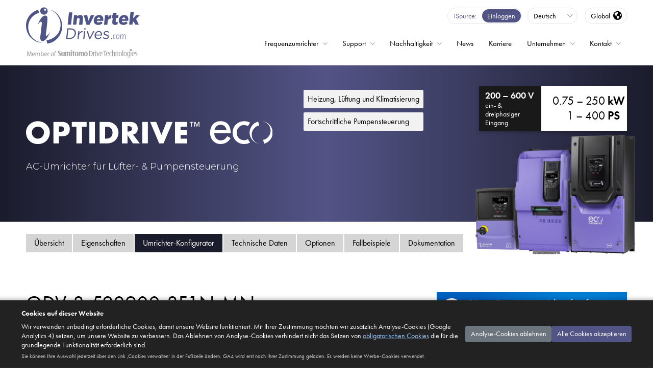

--- FILE ---
content_type: text/html; charset=utf-8
request_url: https://www.invertekdrives.com/de/variable-frequency-drives/datasheets/ODV-3-520900-3F1N-MN
body_size: 20112
content:

<!DOCTYPE html>
<html xmlns="http://www.w3.org/1999/xhtml" lang="de" xml:lang="de" class="no-js">

<head>
    <!-- Analytics & Consent Mode bootstrap (GTM loaded only after consent) -->
<script>
    window.dataLayer = window.dataLayer || [];
    function gtag(){ dataLayer.push(arguments); }
    // Default deny non-essential categories (GDPR prior consent model) - strictly necessary cookies only.
    gtag('consent', 'default', { analytics_storage: 'denied', ad_storage: 'denied', ad_user_data: 'denied', ad_personalization: 'denied' });
    gtag('event','consent_initialised');
</script>
<div id="gtm-noscript" aria-hidden="true"></div>
    <meta charset="UTF-8">
    <meta name="viewport" content="width=device-width, initial-scale=1, shrink-to-fit=no">
    <title>ODV-3-520900-3F1N-MN: Optidrive Eco Datenblatt des Frequenzumrichter | Invertek Drives</title>
        <meta name="description" content="22 kW (30 HP), 90 A, 200-240 V, 3PH IP55 Frequenzumrichter mit EMV-Filter und TFT-Display Display">
        <link rel="canonical" href="https://www.invertekdrives.com/de/variable-frequency-drives/datasheets/ODV-3-520900-3F1N-MN" />
    <link rel="stylesheet" href="https://use.typekit.net/dlf6abd.css">
    <link rel="preconnect" href="https://fonts.googleapis.com">
    <link rel="preconnect" href="https://fonts.gstatic.com" crossorigin>
    <link href="https://fonts.googleapis.com/css2?family=Montserrat:wght@300;800;900&display=swap" rel="stylesheet">
    <link rel="stylesheet" href="/lib/@fortawesome/fontawesome-pro/css/all.min.css">

    <link rel="stylesheet" href="/lib/bootstrap/dist/css/bootstrap.min.css">
    <link rel="stylesheet" href="/lib/basiclightbox/dist/basicLightbox.min.css">
    
    <link rel="stylesheet" href="/dist/css/app.css?v=2MZCg5fGu4R4ECg85qGwzE4hOx7RBgygFo0XD1ykhM0">
<link rel="stylesheet" href="/dist/css/i18n/de.css?v=pF01HURpjbTWitYRoT5N0OZofwNRKHTBgxNHg11Kn-c">    <script defer>
        window.driveConfigText = {
            selectMotorRating: `Motorleistung wählen`,
            kWRating: `kW`,
            HPRating: `PS`,
            AmpsRating: `A`,
            specification: `Technische Daten`,
            motorkW: `Motors kW`,
            motorHP: `Motors PS`,
            motorAmps: `Motors A`,
            selectInputVoltage: `Wählen Sie die Eingangsspannung`,
            selectEMCFilter: `Wählen Sie den EMV-Filter`,
            selectBrakeTransistor: `Wählen Sie den Bremstransistor`,
            selectEnclosureType: `Wählen Sie die Schutzart`,
            selectDisplayType: `Wählen Sie das Display`,
            selectEncoderModule: `Wählen Sie das Gebermodule`,
            model: `Model`,
            models: `Modelle`,
            driveRatedCurrent: `Der Antriebsnennstrom sollte gleich oder höher als der Motornennstrom sein`,
            resetFilters: `Filter zurücksetzen`
        }
        window.driveSpecText = {
            enclosureOption: `Gehäuseoptionen`,
            optionIP66Outdoor: `IP66 Outdoor`
        }
        window.caseStudyText = {
            caseStudies: `Fallbeispiele`,
            latestCaseStudies: `Neueste Fallbeispiele`,
            results: `Ergebnisse`,
            result: `Ergebnis`
        }
        window.ecodesignText = {
            find: `Finden Sie die Energieeffizienzdaten für Ihren Antrieb`,
            search: `Suche nach Typenbezeichnung`,
            notfound: `Typenbezeichnung nicht gefunden`
        }
        window.energyCalcText = {
            projectName: `Project Name`,
            currency: `Currency`,  
            operatingFactors: `Operating Factors`,  
            motorPower: `Motor Power (kW)`,  
            kWhCost: `kWh Cost`,  
            investment: `Investment`,  
            newOptidriveCost: `New Optidrive Cost`,  
            installationCost: `Installation Cost`,  
            operatingProfile: `Operating Profile`,  
            operatingProfile: `Operating Profile`,  
            hrsPerDay: `Hours per day`,  
            daysPerWeek: `Days per week`,  
            wksPerYear: `Weeks per year`,  
            timeAt30: `Time at 30%`,  
            timeAt40: `Time at 40%`,  
            timeAt50: `Time at 50%`,  
            timeAt60: `Time at 60%`,  
            timeAt70: `Time at 70%`,  
            timeAt80: `Time at 80%`,  
            timeAt90: `Time at 90%`,  
            timeAt100: `Time at 100%`,  
            calculateSavingsBtn: `Calculate Savings`,  
            calcNoteBold: `Note`,  
            calcNote: `The calculations assume the use of throttle valves or mechanical dampers to achieve the flow profile entered for the DOL values, which provides a small reduction in the energy consumed. This attempts to put a realistic conservative value for the energy saved when using the Optidrive to achieve the same flow profile. If no flow regulation exists in the original application and a flow profile is entered in this calculation, noticeably higher savings than those indicated are very likely to be achieved which will shorten the payback period.`,  
            resultHeading: `See how much you could save with Optidrive`,  
            resultannualConsumption: `Annual Consumption`,  
            resultConsumptionText: `Consumtion totals, using an OptidriveTM variable frequency drive (VFD) in comparison to Direct-on-line (DOL) motor control with flow regulation based on throttle valves or dampers.`,  
            resultSaveWith: `saved with Optidrive`,  
            resultpaybackPeriod: `Payback period:`,  
            resultEnergy: `Energy (kWh)`,  
            resultTonnes: `(Tonnes)`,  
            resultElectricityCost: `Electricity Cost`,  
            resultElectricityCostMonth: `/ month)`,  
            resultAnnualSavings: `Annual Savings`,  
            DownloadPdfBtn: `Download PDF`,  
        }
    </script>
    <script src="/dist/js/vendor.js?v=tvunaWUohPe3TSZEw4ges1sLC3db_4nom2G6rWj4QQ0" async></script>
    <script src="/dist/js/app.js?v=N4loaJ7lofgihSulnsCNkzXfqztOi64PUL00wzQpbdU" defer></script>
    <script src="/dist/js/elevregistration.js?v=RG9p3fHbEHcqGlRL_VPL2mo_JMyjqm_nGIBd8Xh-bUI" defer></script>
    <script src="/js/modernizr-custom.js?v=7BTKqYGrvaoW5hkJ0Ztqq7TLTmC5mKP2GXrHpsVuBXY" defer></script>
    <script src="https://www.google.com/recaptcha/api.js?render=6LfWJMwZAAAAAFUXkIwnMlDkqoVzb5UUTawC5pge"></script>
    <!--[if IE]>
        <script src="node_modules/fix-ie/dist/ie.lteIE9.js"></script>
    <![endif]-->

    <link rel="apple-touch-icon" sizes="180x180" href="/favicons/apple-touch-icon.png">
<link rel="icon" type="image/png" sizes="32x32" href="/favicons/favicon-32x32.png">
<link rel="icon" type="image/png" sizes="16x16" href="/favicons/favicon-16x16.png">
<link rel="manifest" href="/favicons/site.webmanifest">
<link rel="mask-icon" href="/favicons/safari-pinned-tab.svg" color="#535486">
<link rel="shortcut icon" href="/favicons/favicon.ico">
<meta name="apple-mobile-web-app-title" content="Invertek Drives">
<meta name="application-name" content="Invertek Drives">
<meta name="msapplication-TileColor" content="#535486">
<meta name="msapplication-config" content="/favicons/browserconfig.xml">
<meta name="theme-color" content="#ffffff">
    <style>
  #cookie-consent-banner { position:fixed; left:0; right:0; bottom:0; z-index:1500; background:#222; color:#fff; font-size:.875rem; box-shadow:0 -2px 8px rgba(0,0,0,.3); }
  #cookie-consent-banner[hidden] { display:none; }
  #cookie-consent-banner .inner { margin:0 auto; padding:1rem 1.25rem; display:flex; flex-direction:column; gap:.75rem; }
  #cookie-consent-banner p { margin:0; }
  #cookie-consent-banner .actions { display:flex; gap:.75rem; flex-wrap:wrap; }
  #cookie-consent-banner button { font-size:.875rem; }
  #cookie-consent-banner .link-inline { background:none; border:none; padding:0; color:#9ecbff; text-decoration:underline; cursor:pointer; font:inherit; }
  #mandatory-cookies-modal { position:fixed; inset:0; background:rgba(0,0,0,.6); display:flex; align-items:center; justify-content:center; z-index:1600; }
  #mandatory-cookies-modal[hidden] { display:none; }
  #mandatory-cookies-modal .panel { background:#fff; color:#222; max-width:640px; width:90%; padding:1.25rem 1.5rem; border-radius:4px; box-shadow:0 4px 16px rgba(0,0,0,.4); font-size:.875rem; }
  #mandatory-cookies-modal h3 { font-size:1.1rem; margin-top:0; }
  #mandatory-cookies-modal table { width:100%; border-collapse:collapse; margin:.75rem 0 1rem; font-size:.75rem; min-width: 35em;}
  #mandatory-cookies-modal .table-wrapper { overflow: auto; padding: 0;}
  #mandatory-cookies-modal th, #mandatory-cookies-modal td { text-align:left; border-bottom:1px solid #ddd; padding:.4rem .3rem; }
  #mandatory-cookies-modal code { background:#f2f2f2; padding:2px 4px; border-radius:3px; }
  #mandatory-cookies-modal .close-btn { float:right; background:none; border:none; font-size:1.25rem; line-height:1; cursor:pointer; }
  @media (min-width:768px) { #cookie-consent-banner .inner { flex-direction:row; align-items:center; } #cookie-consent-banner .copy { flex:1; }}
  @media (min-width:992px) { #cookie-consent-banner .inner { gap:7rem; }}
</style>

<div id="cookie-consent-banner" class="row p-0" role="dialog" aria-modal="true" aria-labelledby="cookie-consent-title" aria-describedby="cookie-consent-desc" hidden>
  <div class="span inner">
    <div class="copy">
      <strong id="cookie-consent-title" class="mb-2 d-block">Cookies auf dieser Website</strong>
      <p id="cookie-consent-desc">
        Wir verwenden unbedingt erforderliche Cookies, damit unsere Website funktioniert. Mit Ihrer Zustimmung möchten wir zusätzlich Analyse-Cookies (Google Analytics 4) setzen, um unsere Website zu verbessern.
        Das Ablehnen von Analyse-Cookies verhindert nicht das Setzen von <button type="button" id="mandatory-cookies-info-btn" class="link-inline">obligatorischen Cookies</button> die für die grundlegende Funktionalität erforderlich sind.
      </p>
      <p style="margin-top:.4rem;font-size:.7rem;opacity:.8;">Sie können Ihre Auswahl jederzeit über den Link ‚Cookies verwalten‘ in der Fußzeile ändern. GA4 wird erst nach Ihrer Zustimmung geladen. Es werden keine Werbe-Cookies verwendet.</p>
    </div>
    <div class="actions" aria-label="Cookie consent actions">
  <button type="button" id="reject-cookies" class="btn btn-secondary" style="border-radius: 0.25rem;">Analyse-Cookies ablehnen</button>
  <button type="button" id="accept-cookies" class="btn btn-purple" style="border-radius: 0.25rem;">Alle Cookies akzeptieren</button>
    </div>
  </div>
</div>

<div id="mandatory-cookies-modal" role="dialog" aria-modal="true" aria-labelledby="mandatory-cookies-title" hidden>
  <div class="panel">
    <button class="close-btn" type="button" aria-label="Close" id="mandatory-close">×</button>
  <h3 id="mandatory-cookies-title" class="mt-3">Obligatorische (erforderliche) Cookies</h3>
  <p>Diese Cookies sind für das Funktionieren der Website oder für die Bereitstellung eines von Ihnen ausdrücklich gewünschten Dienstes unbedingt erforderlich. Sie werden gemäß den geltenden Gesetzen ohne Einwilligung gesetzt.</p>
    <div class="table-wrapper">
        <table aria-label="List of mandatory cookies">
          <thead><tr><th scope="col">Cookie</th><th scope="col">Zweck</th><th scope="col">Typische Gültigkeitsdauer</th></tr></thead>
          <tbody>
            <tr><td><code>.AspNetCore.Antiforgery.*</code></td><td>Schützt Formulare vor CSRF-Angriffen</td><td>Ende der Sitzung</td></tr>
            <tr><td><code>.AspNetCore.Session</code></td><td>Erhält anonymen Sitzungszustand (z. B. Einstellungen)</td><td>Sitzung</td></tr>
            <tr><td><code>.AspNetCore.Cookies</code></td><td>Authentifizierung (bei der Anmeldung in geschützten Bereichen)</td><td>Bis zu 14 Tage (oder bis zur Abmeldung)</td></tr>
            <tr><td><code>country</code></td><td>Speichert das ausgewählte Land für die Inhaltslokalisierung</td><td>1 Jahr</td></tr>
            <tr><td><code>cookie_consent</code></td><td>Speichert Ihre Einwilligungsentscheidung (erforderlich, um sie zu respektieren)</td><td>6 Monate</td></tr>
          </tbody>
        </table>
    </div>
  <p style="font-size:.7rem;opacity:.8;">Es werden keine Werbe- oder Social-Media-Tracking-Cookies geladen, es sei denn, Sie wählen ‚Alle Cookies akzeptieren‘. Analyse-Cookies (GA4) werden erst nach Ihrer Einwilligung gesetzt. Eingebettete YouTube-Videos verwenden den datenschutzfreundlichen Modus (youtube‑nocookie.com), sodass keine YouTube-Cookies gesetzt werden, bis Sie ein Video abspielen.</p>
    <div style="text-align:right; margin-top:.5rem; padding:0;">
  <button class="btn btn-primary" type="button" id="mandatory-ok">Schließen</button>
    </div>
  </div>
</div>

<script>
  (function(){
    var CONSENT_COOKIE_NAME = 'cookie_consent'; // values: 'all' | 'essential'
    var CONSENT_COOKIE_MAX_AGE_DAYS = 180; // 6 months recommended (keep minimal)

    function setCookie(name,value,days){
      var maxAge = days*24*60*60;
      document.cookie = name + '=' + value + '; Max-Age=' + maxAge + '; Path=/; SameSite=Lax';
    }
    function getCookie(name){
      var m = document.cookie.match(new RegExp('(?:^|; )'+name.replace(/([.$?*|{}()\[\]\\\/\+^])/g,'\\$1')+'=([^;]*)'));
      return m ? decodeURIComponent(m[1]) : null;
    }
    function eraseCookie(name){ document.cookie = name+'=; Max-Age=0; Path=/; SameSite=Lax'; }

    function applyConsent(choice){
      if(!window.dataLayer){ window.dataLayer = []; }
      function gtag(){ dataLayer.push(arguments); }
      // Update Google Consent Mode. Functionality + security storage treated as granted (essential), analytics only with full consent.
      if(choice === 'all') {
        gtag('consent', 'update', { analytics_storage: 'granted', ad_storage: 'denied', ad_user_data: 'denied', ad_personalization: 'denied' });
        loadGTM();
      } else { // essential only
        gtag('consent', 'update', { analytics_storage: 'denied', ad_storage: 'denied', ad_user_data: 'denied', ad_personalization: 'denied' });
        // Deliberately do NOT load GTM to avoid any unintended identifiers prior to consent.
        // Remove any analytics cookies that may have been set previously.
        purgeAnalyticsCookies();
      }
    }

    function purgeAnalyticsCookies(){
      try {
        var names = (document.cookie || '').split(';').map(function(c){ return c.split('=')[0].trim(); }).filter(Boolean);
        var targets = names.filter(function(n){ return /^_ga($|_)/.test(n) || /^_gid$/.test(n) || /^_gat($|_)/.test(n) || /^_gcl_/.test(n); });
        if(!targets.length) return;

        var host = location.hostname; // e.g., www.invertekdrives.com
        var parts = host.split('.');
        var domains = [host];
        if(parts.length > 1){
          var root = parts.slice(-2).join('.'); // invertekdrives.com
          domains.push('.' + root);
        }

        targets.forEach(function(name){
          // Attempt deletion across common domain/path variants
          [undefined, '/'].forEach(function(path){
            // Without domain
            document.cookie = name + '=; Max-Age=0; Path=' + (path || '/') + '; SameSite=Lax';
            // With domain variants
            domains.forEach(function(dom){
              document.cookie = name + '=; Max-Age=0; Domain=' + dom + '; Path=' + (path || '/') + '; SameSite=Lax';
            });
          });
        });
        console.debug('[cookies] Purged analytics cookies:', targets);
      } catch(e) {
        console.debug('[cookies] Purge analytics cookies failed', e);
      }
    }

    function loadGTM(){
      if(window.gtmDidLoad) return;
      // Mirror standard GTM bootstrap events so "All Pages" triggers fire immediately
      window.dataLayer = window.dataLayer || [];
      window.dataLayer.push({'gtm.start': new Date().getTime(), event: 'gtm.js'});
      var s = document.createElement('script');
      s.async = true;
      s.src = 'https://www.googletagmanager.com/gtm.js?id=GTM-MCHMDN7';
      document.head.appendChild(s);
      window.gtmDidLoad = true;
      // Optional: inject noscript iframe after consent (kept minimal for accessibility without JS; we avoid pre-consent load)
      var nsContainer = document.getElementById('gtm-noscript');
      if(nsContainer){ nsContainer.innerHTML = '<iframe src="https://www.googletagmanager.com/ns.html?id=GTM-MCHMDN7" height="0" width="0" style="display:none;visibility:hidden"></iframe>'; }
    }

    function showBanner(){ banner.hidden = false; }
    function hideBanner(){ banner.hidden = true; }

    var banner = document.getElementById('cookie-consent-banner');
    var acceptBtn = document.getElementById('accept-cookies');
    var rejectBtn = document.getElementById('reject-cookies');
    var mandatoryBtn = document.getElementById('mandatory-cookies-info-btn');
    var modal = document.getElementById('mandatory-cookies-modal');
    var modalClose = document.getElementById('mandatory-close');
    var modalOk = document.getElementById('mandatory-ok');

  acceptBtn.addEventListener('click', function(){ setCookie(CONSENT_COOKIE_NAME,'all',CONSENT_COOKIE_MAX_AGE_DAYS); applyConsent('all'); hideBanner(); announce('You accepted all cookies.'); console.debug('[cookies] consent=all; GTM requested'); });
  rejectBtn.addEventListener('click', function(){ setCookie(CONSENT_COOKIE_NAME,'essential',CONSENT_COOKIE_MAX_AGE_DAYS); applyConsent('essential'); hideBanner(); announce('You rejected analytics cookies.'); console.debug('[cookies] consent=essential; GTM blocked'); });

    mandatoryBtn.addEventListener('click', function(){ modal.hidden = false; modal.querySelector('.panel').focus(); });
    modalClose.addEventListener('click', function(){ modal.hidden = true; });
    modalOk.addEventListener('click', function(){ modal.hidden = true; });
    modal.addEventListener('click', function(e){ if(e.target === modal) modal.hidden = true; });

    // Accessibility live region for feedback
    var live = document.createElement('div'); live.setAttribute('aria-live','polite'); live.className='sr-only'; live.style.position='absolute'; live.style.left='-9999px'; document.body.appendChild(live);
    function announce(msg){ live.textContent = msg; }

    // Provide global method to reopen banner (withdraw/update consent)
    window.manageCookies = function(){ banner.hidden = false; };

    // Initialise on DOM ready
    document.addEventListener('DOMContentLoaded', function(){
      // Rewrite YouTube embeds to privacy-enhanced mode across the site
      try {
        document.querySelectorAll('iframe[src*="youtube.com/embed/"]').forEach(function(iframe){
          iframe.src = iframe.src.replace('://www.youtube.com/','://www.youtube-nocookie.com/').replace('://youtube.com/','://www.youtube-nocookie.com/');
        });
      } catch(e) { console.debug('[cookies] YouTube privacy-enhanced rewrite failed', e); }

      var existing = getCookie(CONSENT_COOKIE_NAME);
      if(existing){ applyConsent(existing); }
      else { showBanner(); }
    });
  })();
</script>

    
</head>
<body class="v-datasheet  v-new-product-layout v-datasheet-20">
    <script>document.body.classList.add("js")</script>
    <div class="container-fluid">
        <header id="header">
            <div class="span">
                <a class="logo" href="/de"><img src="/img/common/logos/invertekdrives-sdt-logo.svg"></a>
                <div class="header-utilities">
                    
<div class="isource-link">
    <a href="https://isource.invertekdrives.com">
        <span>iSource</span>
        <button type="button">Einloggen</button>
    </a>
</div>
                    
<button class="language-switch" type="button">
            <span>Deutsch</span>
    
    <div>
        <ul class="list-unstyled">
            <li data-lang="en"><a href="/">English</a></li>
            <li data-lang="de"><a href="/de">Deutsch</a></li>
            <li data-lang="es"><a href="/es">Español</a></li>
            <li data-lang="it"><a href="/it">Italiano</a></li>
            <li data-lang="pt"><a href="/pt">Português</a></li>
            <li data-lang="pl"><a href="/pl">Polski</a></li> 
        </ul>
    </div>
</button>

                    
    <button class="region-control btn-i18n" type="button">
        <span class="region">Global</span>
        <i class="fas fa-globe-americas"></i>
    </button>

                </div> 
                <nav id="menu-bar" class="menu-bar">
    <ul class="list-unstyled">
        <li id="drives-menu" class="drop megamenu">
            <a href="/de/variable-frequency-drives">Frequenzumrichter</a>
            <div>
                <div>
                    <div class="drop-header">
                        <a href="/de/variable-frequency-drives"><span class="link">Alle Frequenzumrichter</span></a>
                    </div>
                    <div class="drop-features">
                        <section>
                            <div class="title"><strong>E Series General Purpose</strong> Variable Frequency Drives</div>
                            <ul>
                                <li><a href="/de/variable-frequency-drives/optidrive-e3"><span><strong>Optidrive E3</strong></span></a></li>
                                <li><a href="/de/variable-frequency-drives/optidrive-e3-single-phase"><span><strong>Optidrive E3</strong> für Einphasenmotoren</span></a></li>
                            </ul>
                        </section>
                        <section>
                            <div class="title"><strong>Hochleistungs</strong>-Frequenzumrichter</div>
                            <ul>
                                <li><a href="/de/variable-frequency-drives/optidrive-p2"><span><strong>Optidrive P2</strong></span></a></li>
                            </ul>
                        </section>
                        <section>
                            <div class="title"><strong>Anwendungsspezifische</strong> Frequenzumrichter</div>
                            <ul>
                                <li data-route="eco-hvac"><a href="/de/variable-frequency-drives/optidrive-eco"><span><strong>Optidrive Eco</strong> HVAC</span> Heizung, Lüftung und Klimatisierung</a></li>
                                <li data-route="eco-pump"><a href="/de/variable-frequency-drives/optidrive-eco"><span><strong>Optidrive Eco</strong> Pump</span> Fortschrittliche Pumpensteuerung</a></li>
                                <li data-route="elevator"><a href="/de/variable-frequency-drives/optidrive-elevator"><span><strong>Optidrive Elevator</strong></span> Antrieb von Aufzügen/Fahrstühlen</a></li>
                            </ul>
                        </section>
                        <section>
                            <div class="title"><strong>OEM</strong>-Frequenzumrichter</div>
                            <ul>
                                <li><a href="/de/variable-frequency-drives/optidrive-compact-2"><span><strong>Optidrive Compact 2</strong></span> Kompakter OEM-Umrichter</a></li>
                                <li><a href="/de/coolvert"><span><strong>Optidrive Coolvert</strong></span> Umrichter für Verdichter &amp; Wärmepumpen</a></li>
                            </ul>
                        </section>
                    </div>
                    <div class="drop-aux">
                        <section>
                            <ul>
                                <li><a href="/de/variable-frequency-drives/options"><span class="link">Optionen &amp; Zubehör</span></a></li>
                                <li><a href="/de/variable-frequency-drives/software"><span class="link">Software</span></a></li>
                                <li><a href="/de/ecodesign"><span class="link">Ecodesign</span></a></li>
                            </ul>
                        </section>
                        <section>
                            <div class="case-studies-ad">
                                <a href="/de/case-studies">
                                    <span>Fallbeispiele</span> ansehen
                                </a>
                            </div>
                        </section>
                        <section>
                            <div class="iknow-ad">
                                <a href="/support/iknow/vfd-fundamentals/what-is-a-variable-frequency-drive">
                                    <strong>Was ist ein Frequenzumrichter?</strong>
                                </a>
                                <a href="/support/iknow">
                                    <span class="link">iKnow VFD-Wissensdatenbank</span>
                                </a>
                            </div>
                        </section>
                    </div>
                </div>
            </div>
        </li>
        <li id="support-menu" class="megamenu drop">
            <a href="/de/support">Support</a>
            <div>
                <div>
                <div class="drop-header">
                    <a href="/de/support"><span class="link">Support</span></a>
                </div>
                <div class="drop-features">
                    <section>
                    <div class="title"><strong>Bedienungsanleitungen</strong></div>
                    <ul>
                        <li><a href="/de/variable-frequency-drives/optidrive-e3/documentation#user-guides"><span class="link">Optidrive E3</span></a></li>
                        <li><a href="/de/variable-frequency-drives/optidrive-e3-single-phase/documentation#user-guides"><span class="link">Optidrive E3 für Einphasenmotoren</span></a></li>
                        <li><a href="/de/variable-frequency-drives/optidrive-p2/documentation#user-guides"><span class="link">Optidrive P2</span></a></li>
                        <li><a href="/de/variable-frequency-drives/optidrive-eco/documentation#user-guides"><span class="link">Optidrive Eco</span></a></li>
                        <li><a href="/de/variable-frequency-drives/optidrive-elevator/documentation#user-guides"><span class="link">Optidrive Elevator</span></a></li>
                        <li><a href="/de/variable-frequency-drives/optidrive-compact-2/documentation#user-guides"><span class="link">Optidrive Compact 2</span></a></li>
                        <li><a href="/de/coolvert#downloads"><span class="link">Optidrive Coolvert</span></a></li>
                    </ul>
                    </section>
                    <section>
                    <div class="title"><strong>Software</strong></div>
                    <ul>
                        <li><a href="/de/variable-frequency-drives/software#optitools"><span class="link">OptiTools Studio</span></a></li>
                        <li><a href="/de/variable-frequency-drives/software#optitools"><span class="link">OptiTools Mobile</span></a></li>
                        <li><a href="/de/variable-frequency-drives/software#drivers-and-config-files"><span class="link">Kommunikationsschnittstellen <br>Konfigurationsdateien</span></a></li>
                        <li><a href="/de/variable-frequency-drives/software#drivers-and-config-files"><span class="link">BLE- &amp; NFC-Treiber</span></a></li>
                    </ul>
                    </section>
                    <section>
                    <div class="invertek-tv-ad">
                        <a href="/de/support-video-library">
                        <h4>Support-Videobibliothek</h4>
                        <p>Anwendungs-, Produkt- &amp; Wartungs-Support</p>
                        </a>
                    </div>
                    <div class="save-energy-ad">
                        <a href="/de/save-energy">
                        <h4>Energie sparen</h4>
                        <p>Mehr erfahren und Einsparungen berechnen</p>
                        <img src="/img/common/promo-links/calculator.png" alt="Calculator App">
                        </a>
                    </div>
                    </section>
                    <section>
                    <div class="iknow-ad">
                        <a href="/support/iknow/vfd-fundamentals/what-is-a-variable-frequency-drive">
                        <strong>Was ist ein Frequenzumrichter?</strong>
                        </a>
                        <a href="/support/iknow">   
                        <img src="/img/common/logos/iknow-logo.svg" alt="iKnow">
                        <p>Mit der ultimativen Wissensdatenbank für Frequenzumrichter lernen Sie direkt von unseren erstklassigen Ingenieuren</p>
                        <span class="link">iKnow VFD-Wissensdatenbank</span>
                        </a>
                    </div>
                    </section>
                </div>
                </div>
            </div>
        </li>
        <li class="drop " id="save-energy-menu">
            <a href="/de/sustainability">Nachhaltigkeit</a>
            <div>
                <div>
                    <div class="drop-header">
                        <a href="/de/sustainability"><span class="link">Nachhaltigkeit</span></a>
                    </div>
                    <div>
                        <ul>
                            <li><a href="/de/save-energy"><span class="link">Energie sparen</span></a></li>
                            <li><a href="/de/ecodesign"><span class="link">Ecodesign</span></a></li>
                        </ul>
                    </div>
                </div>
            </div>
        </li>
        <li><a href="/de/news-and-media"><span>News</span></a></li>
        <li><a href="/careers"><span>Karriere</span></a></li>
        <li class="drop">
            <a href="/de/about">Unternehmen</a>
            <div>
                <div>
                    <div class="drop-header">
                        <a href="/de/about"><span class="link">Über Invertek Drives</span></a>
                    </div>
                    <div>
                        <ul>
                            <li><a href="/invertek-tv"><span class="link">InvertekTV</span></a></li>
                            <li><a href="/de/about/community"><span class="link">Soziales Engagement</span></a></li>
                            <li><a href="/de/policy-documents"><span class="link">Richtlinien</span></a></li>
                            <li><a href=""><span class="link">Invertek Drives in Sumitomo Heavy Industries</span></a></li>
                        </ul>
                    </div>
                </div>
            </div>
        </li>
            <li id="contact-menu" class="drop">
                <a href="/de/contact">Kontakt</a>
                <div>
                    <div>
                        <div class="drop-header">
                            <a href="/de/contact"><span class="link">Kontakt</span></a>
                        </div>
                        <div>
                            <ul>
                                <li><button type="button" class="btn-i18n"><span class="link">Kontakt weltweit</span></button></li>
                                <li><a href="/de/become-a-distributor"><span class="link">Händler werden</span></a></li>
                            </ul>
                        </div>
                    </div>
                </div>
            </li>
    </ul>
</nav> 
            </div>
        </header>
        <main id="main" role="main">
            
<section class="drive-banner">
    <div class="span">
        <h1>
            <a class="drive-logo" href="/de/variable-frequency-drives/optidrive-eco">
                <img src="/img/common/logos/optidrive-eco-white.svg" alt="Optidrive Eco"></a>
            </h1>
        <h2 class="montserrat">
            AC-Umrichter für Lüfter- & Pumpensteuerung
        </h2>
                    <ul class="list-unstyled eco-buttons ">
                        <li data-page="eco-hvac"><a href="/de/variable-frequency-drives/optidrive-eco/hvac-building-services">Heizung, Lüftung und Klimatisierung</a></li>
                        <li data-page="eco-pump"><a href="/de/variable-frequency-drives/optidrive-eco/pump-control">Fortschrittliche Pumpensteuerung</a></li>
                        
                    </ul>
            <div>
                
<div class="drive-rating-summary">
    <div class="supply-voltage">
        <strong class="voltage-range">200 – 600 V</strong>
        <span class="supply-phases">ein- & dreiphasiger Eingang</span>
    </div>
    <div class="output-power">
        <div>0.75 – 250 <strong class="units">kW</strong></div>
        <div>1 – 400 <strong class="units">PS</strong></div>
    </div>
</div>
            </div>
        <div id="drive_banner_imgs" class="feature_banner_imgs">
            <picture>
                <source srcset="/img/content/drives/optidrive-eco/eco-feature-family.webp" type="image/webp">
                <source srcset="/img/content/drives/optidrive-eco/eco-feature-family.png" type="image/png">
                <img id="drive-banner-3" class="hide no-overview" src="/img/content/drives/optidrive-eco/eco-feature-family.png" alt="ECO Family">
            </picture>
        </div>
    </div>
</section>
<div class="row product_page_links p-0">
    <div class="span p-0">
        <div class="col-xl-12 py-0">
            <nav>
                <ul class="list-unstyled">
                    <li><a data-page="overview" href="/de/variable-frequency-drives/optidrive-eco">Übersicht</a></li>
                    <li><a data-page="features" href="/de/variable-frequency-drives/optidrive-eco/features">Eigenschaften</a></li>
                    <li><a data-page="model-data" href="/de/variable-frequency-drives/optidrive-eco/drive-configurator">Umrichter-Konfigurator</a></li>
                    <li><a data-page="specification" href="/de/variable-frequency-drives/optidrive-eco/specification">Technische Daten</a></li>
                    <li><a data-page="options" href="/de/variable-frequency-drives/optidrive-eco/options">Optionen</a></li>
                    <li><a data-page="case-studies" href="/de/variable-frequency-drives/optidrive-eco/case-studies">Fallbeispiele</a></li>
                    <li><a data-page="downloads" href="/de/variable-frequency-drives/optidrive-eco/documentation">Dokumentation</a></li>
                </ul>
            </nav>
        </div>
    </div>
</div>

<div class="row title-row">
    <div class="span">
        <div class="col-lg-7 datasheet-headings">
            <h1>ODV-3-520900-3F1N-MN</h1>
            <div class="sub-heading">Datenblatt des Optidrive Eco</div>
        </div>
        <div class="col-lg-4 ml-auto datasheet-cta">
            <a class="btn-i18n link" href="/de/contact">
                <h3>Diesen Frequenzumrichter kaufen oder weitere Infos anfordern</h3>
                <p>Lokalen Vertriebspartner kontaktieren</p>
            </a>
        </div>
    </div>
</div>

<div class="row row--border-top drive-data">
    <div class="span">
        <div class="col">
            <div class="drive-description">
                <h2>
                    <strong>22 kW (30 HP), 90 A, 200-240 V, 3PH</strong>
                    IP55 Frequenzumrichter
mit EMV-Filter und TFT-Display Display                </h2>
                <div class="datasheet-actions">
                    <form method="post">
                        <ul>
                            <li><button class="btn btn--outline btn--pdf">PDF herunterladen</button></li>
                        </ul>
                    <input name="__RequestVerificationToken" type="hidden" value="CfDJ8BvRIbkRK6ZBoCz-7P4QtAT8LS9mxCnWMj0Yg74lWe5i3trHIc0DDsUXMjXpj0qwVaP6WDhhpRSct6mf20oyZ6IV0I5wZmIyeTI1RKh-HVAgMHfjPYQtiGcVSyfVsbvnvNo1lplwpBhOQ030PU7kBuY" /></form>
                </div>
            </div>
            <div class="drive-image">
                <img src="/img/content/drives/datasheet-images/optidrive-eco-5NM.jpg" alt="Optidrive Eco">
            </div>
            <div class="datasheet-actions">
                <form method="post">
                    <ul>
                        <li><button class="btn btn--outline btn--pdf">DPDF herunterladen</button></li>
                    </ul>
                <input name="__RequestVerificationToken" type="hidden" value="CfDJ8BvRIbkRK6ZBoCz-7P4QtAT8LS9mxCnWMj0Yg74lWe5i3trHIc0DDsUXMjXpj0qwVaP6WDhhpRSct6mf20oyZ6IV0I5wZmIyeTI1RKh-HVAgMHfjPYQtiGcVSyfVsbvnvNo1lplwpBhOQ030PU7kBuY" /></form>
            </div>
            <div class="datasheet-cta">
                <a class="btn-i18n link" href="/de/contact">
                    <h3>Diesen Frequenzumrichter kaufen oder weitere Infos anfordern</h3>
                    <p>Lokalen Vertriebspartner kontaktieren</p>
                </a>
            </div>
            <div class="datasheet-tables">
                <div>
                    <div class="data-table">
                        <h3>Eingangsnennwerte</h3>
                        <table>
                            <tbody>
                                <tr>
                                    <td>Versorgungsspannung</td>
                                    <td>200-240 V</td>
                                </tr>
                                <tr>
                                    <td>Eingangsphasen</td>
                                    <td>3</td>
                                </tr>
                                <tr>
                                    <td>Dauerstrom</td>
                                    <td>75,9 A</td>
                                </tr>
                                <tr>
                                    <td>Versorgungssicherung oder MCB (Typ B)</td>
                                    <td>100 A</td>
                                </tr>
                            </tbody>
                        </table>
                    </div>

                    <div class="data-table">
                        <h3>Ausgangsnennwerte</h3>
                        <table>
                            <tbody>
                                <tr>
                                    <td>Motor-Ausgangsleistung</td>
                                    <td>22 kW (30 HP)</td>
                                </tr>
                                <tr>
                                    <td>Ausgangsspannung</td>
                                    <td>0 &#x2013; Supply Voltage</td>
                                </tr>
                                <tr>
                                    <td>Ausgangsstrom</td>
                                    <td>90 A</td>
                                </tr>
                            </tbody>
                        </table>
                    </div>

                    <div class="data-table">
                        <h3>Kabelinformationen</h3>
                        <table>
                            <tbody>
                                <tr>
                                    <td>Maximale Versorgungskabelgröße</td>
                                    <td>35 mm&#xB2; (0,05 sq in)</td>
                                </tr>
                                <tr>
                                    <td>Maximale Motorkabelgröße</td>
                                    <td>35 mm&#xB2; (0,05 sq in)</td>
                                </tr>
                                <tr>
                                    <td>Maximale Motorkabellänge</td>
                                    <td>100 m (328 ft)</td>
                                </tr>
                            </tbody>
                        </table>
                    </div>

                    <div class="data-table">
                        <h3>Werksseitig vorgesehene Optionen</h3>
                        <table>
                            <tbody>
                                <tr>
                                    <td>EMV-Filter</td>
                                    <td>Interner EMV-Filter</td>
                                </tr>
                                <tr>
                                    <td>Bremstransistor</td>
                                    <td>Kein Bremstransistor</td>
                                </tr>
                                <tr>
                                    <td>Gehäuse</td>
                                    <td>IP55</td>
                                </tr>
                                    <tr>
                                        <td>Display</td>
                                        <td>TFT-Display</td>
                                    </tr>
                                    <tr>
                                        <td>Beschichtung der Leiterplatte</td>
                                        <td>Norm</td>
                                    </tr>
                            </tbody>
                        </table>
                    </div>
                </div>

                <div>
                    <div class="data-table">
                        <h3>Abmessungen</h3>
                        <table>
                            <tbody>
                                <tr>
                                    <td>Größe</td>
                                    <td>5</td>
                                </tr>
                                <tr>
                                    <td>Höhe</td>
                                    <td>540 mm (21,26 in)</td>
                                </tr>
                                <tr>
                                    <td>Breite</td>
                                    <td>235 mm (9,25 in)</td>
                                </tr>
                                <tr>
                                    <td>Tiefe</td>
                                    <td>270 mm (10,63 in)</td>
                                </tr>
                                <tr>
                                    <td>Gewicht</td>
                                    <td>23 kg (50,71 lbs)</td>
                                </tr>
                                <tr>
                                    <td>Befestigungen</td>
                                    <td>4 x M8</td>
                                </tr>
                            </tbody>
                        </table>
                    </div>

                    <div class="data-table">
                        <h3>Abmessungen verpackt</h3>
                        <table>
                            <tbody>
                                <tr>
                                    <td>Höhe</td>
                                    <td>595 mm (23,43 in)</td>
                                </tr>
                                <tr>
                                    <td>Breite</td>
                                    <td>350 mm (13,78 in)</td>
                                </tr>
                                <tr>
                                    <td>Tiefe</td>
                                    <td>375 mm (14,76 in)</td>
                                </tr>
                                <tr>
                                    <td>Gewicht</td>
                                    <td>25 kg (55,12 lbs)</td>
                                </tr>
                            </tbody>
                        </table>
                    </div>
                </div>
            </div>
        </div>
    </div>
</div>
<div id="external-options" class="row" data-bg="light">
    <div class="span">
        <div class="col-lg-7 col-xl-6">
            <h2>Installationsoptionen &amp; Peripherie</h2>
            <ul>
                    <li><a class="link" href="/de/variable-frequency-drives/options/emc-filters/optidrive-eco">EMC-Filter</a></li>
                    <li><a class="link" href="/de/variable-frequency-drives/options/io-options/optidrive-eco">I/O-Optionen</a></li>
                    <li><a class="link" href="/de/variable-frequency-drives/options/input-chokes/optidrive-eco">Input-Chokes</a></li>
                    <li><a class="link" href="/de/variable-frequency-drives/options/ip66-sun-shade/optidrive-eco">IP66-Sonnenschutz</a></li>
                    <li><a class="link" href="/de/variable-frequency-drives/options/communication-interfaces/optidrive-eco">Kommunikationsinterfaces</a></li>
                    <li><a class="link" href="/de/variable-frequency-drives/options/local-isolator/optidrive-eco">Lokaler Trennschalter</a></li>
                    <li><a class="link" href="/de/variable-frequency-drives/options/optistick-smart/optidrive-eco">Optistick Smart</a></li>
                    <li><a class="link" href="/de/variable-frequency-drives/options/output-filters/optidrive-eco">Output-Filter</a></li>
                    <li><a class="link" href="/de/variable-frequency-drives/options/remote-keypads/optidrive-eco">Remote-Keypads</a></li>
                    <li><a class="link" href="/de/variable-frequency-drives/options/rj45-accessories/optidrive-eco">RJ45-Zubeh&#xF6;r</a></li>
                    <li><a class="link" href="/de/variable-frequency-drives/options/usb-pc-connection-kit/optidrive-eco">USB PC Verbindungs-Kit</a></li>
            </ul>
        </div>
        <div class="col-lg-5 col-xl-6">
            <ul class="conformance">
                    <li><img src="/img/common/conformance/CE.png" alt="CE"></li>
                    <li><img src="/img/common/conformance/UL.png" alt="UL"></li>
                    <li><img src="/img/common/conformance/RCM.png" alt="RCM"></li>
                    <li><img src="/img/common/conformance/EAC.png" alt="EAC"></li>
                    <li><img src="/img/common/conformance/ETL.png" alt="ETL"></li>
                    <li><img src="/img/common/conformance/RoHS.png" alt="RoHS"></li>
            </ul>
        </div>
    </div>
</div>
    <div class="row" id="datasheet-case-studies">
        <div class="span">
            <div class="col-12">
                <h2>Optidrive Eco Fallbeispiele</h2>
            </div>
                <div class="col-md-4 col-lg-3">
                    <a href="/case-studies/fan-ventilation-extraction-smoke-dust-gas-optidrive-eco-filtration-vfd">
                        <div class="result">
                            <div class="cs-thumb" style="background-image: url('https://admin.invertekdrives.com/assets/1244D5B7-B415-4A8D-97A6-931035510BD3.png');"></div>
                            <div class="cs-title">
                                Manufacturer Transforms Filtration Systems With Invertek Drives Optidrive Eco VFD And Integrated PLC
                            </div>
                        </div>
                    </a>
                </div>
                <div class="col-md-4 col-lg-3">
                    <a href="/case-studies/Reducing-energy-consumption-and-increasing-productivity-with-Optidrives">
                        <div class="result">
                            <div class="cs-thumb" style="background-image: url('https://admin.invertekdrives.com/assets/0A04FA58-7153-45AB-8E49-3C897F20D458.jpg');"></div>
                            <div class="cs-title">
                                Reducing energy consumption and increasing productivity in ceramics production 
                            </div>
                        </div>
                    </a>
                </div>
                <div class="col-md-4 col-lg-3">
                    <a href="/case-studies/Norwegian-hospital-upgrades-to-R744-refrigerant-system-with-Optidrive-VFD-and-Reftronix-controlled-compressors">
                        <div class="result">
                            <div class="cs-thumb" style="background-image: url('https://admin.invertekdrives.com/assets/42C1D174-2A3F-43B8-9068-DEEF74642AAC.jpg');"></div>
                            <div class="cs-title">
                                Norwegian hospital upgrades to R744 refrigerant system with Optidrive VFD and Reftronix controlled compressors
                            </div>
                        </div>
                    </a>
                </div>
                <div class="col-md-4 col-lg-3">
                    <a href="/case-studies/Optidrive-VFD-controlled-refrigeration-system-saves-35-per-cent-in-energy-costs">
                        <div class="result">
                            <div class="cs-thumb" style="background-image: url('https://admin.invertekdrives.com/assets/B9EC5194-9E74-4B69-B2A8-74F507EA97F6.jpg');"></div>
                            <div class="cs-title">
                                Optidrive VFD controlled refrigeration system saves 35 per cent in energy costs
                            </div>
                        </div>
                    </a>
                </div>
        </div>
    </div>

        </main>
        <footer id="footer">
            <div id="newsletter-request" class="row">
                <div class="span">
                    <div class="col d-flex flex-column align-items-center">
                        <h3>Melden Sie sich an, um Neuigkeiten, Ankündigungen und Fallbeispiele zu erhalten</h3>
                        <button class="btn btn-purple" id="newsletter_lb">Subscribe Now</button>
                    </div>
                </div>
            </div>
            <div id="footer-utilities" data-bg="dark-radial-grad-tl">
                <div class="span">
                    <div class="col-right">
                        <div class="invertek-2025-kings-award">
                            <a href="https://www.thegazette.co.uk/London/issue/64723/supplement/S5/data.pdf" target="_blank">
                                <picture>
                                    <source type="image/webp" srcset="/img/common/logos/invertek-2025-kings-award-for-enterprise-in-overseas-trade-white.webp">
                                    <source type="image/png" srcset="/img/common/logos/invertek-2025-kings-award-for-enterprise-in-overseas-trade-white.png">
                                    <img src="/img/common/logos/invertek-2025-kings-award-for-enterprise-in-overseas-trade-white.png" alt="Invertek 2025 Kings Award for Enterprise in Overseas Trade">
                                </picture>
                            </a>
                            <p>Honoured with The King’s Award for Enterprise in Overseas Trade</p> 
                        </div>
                        <div >
                            <ul class="social-links list-unstyled">
    <li><a href="https://www.facebook.com/Invertekdrives"><img src="/img/common/social-badges/facebook.svg" alt="Facebook"></a></li>
    <li><a href="https://twitter.com/Invertek_Drives"><img src="/img/common/social-badges/twitter-x-logo-square-icon.svg" alt="X"></a></li>
    <li><a href="https://www.linkedin.com/company/invertek-drives-ltd"><img src="/img/common/social-badges/linkedin.svg" alt="LinkedIn"></a></li>
    <li><a href="https://www.youtube.com/user/InvertekDrivesGlobal"><img src="/img/common/social-badges/youtube.svg" alt="YouTube"></a></li>
</ul>
                            
<div class="isource-link">
    <a href="https://isource.invertekdrives.com">
        <span>iSource</span>
        <button type="button">Einloggen</button>
    </a>
</div>
                        </div>
                    </div>
                    
    <button class="region-control btn-i18n" type="button">
        <span class="region">Global</span>
        <i class="fas fa-globe-americas"></i>
    </button>

                    
<button class="language-switch" type="button">
            <span>Deutsch</span>
    
    <div>
        <ul class="list-unstyled">
            <li data-lang="en"><a href="/">English</a></li>
            <li data-lang="de"><a href="/de">Deutsch</a></li>
            <li data-lang="es"><a href="/es">Español</a></li>
            <li data-lang="it"><a href="/it">Italiano</a></li>
            <li data-lang="pt"><a href="/pt">Português</a></li>
            <li data-lang="pl"><a href="/pl">Polski</a></li> 
        </ul>
    </div>
</button>

                </div> 
            </div>
            <div id="company-footer" data-bg="black">
                <div class="span">
                    <div class="sumitomo-logos">
                        <img src="/img/common/logos/sumitomo-drive-technologies-shi-logo.svg" alt="Sumitomo Drive Technologies - Sumitomo Heavy Industries Ltd.">
                        <a class="sdt-link" href="https://emeia.sumitomodrive.com/en-gb" target="_blank"></a>
                        <a class="shi-link" href="https://www.shi.co.jp/english/index.html" target="_blank"></a>
                    </div>
                    <div>
                        <nav class="footer-links">
                            <ul class="list-unstyled">
                                <li><a href="/downloads/policies/Invertek Drives 2024 Privacy Policy.pdf" target="_blank">Datenschutzrichtlinie</a></li>
                                <li><button type="button" onclick="window.manageCookies && window.manageCookies();" style="background:none;border:none;padding:0;margin:0;color:#fff;cursor:pointer;">Manage Cookies</button></li>
                                <li><a href="/de/sitemap">Sitemap</a></li>
                            </ul>
                        </nav>
                        <div class="company-info">
                            <span>Registriert in England: Nr. 3504834 | USt-IdNr.: GB712854929</span>
                            <span>&copy; 1998 – 2026 Invertek Drives Ltd.</span>
                        </div>
                    </div>
                </div>
            </div>
        </footer>
    </div>

    
<aside class="menu-drawer">
    
    <button class="region-control btn-i18n" type="button">
        <span class="region">Global</span>
        <i class="fas fa-globe-americas"></i>
    </button>

    
<button class="language-switch" type="button">
            <span>Deutsch</span>
    
    <div>
        <ul class="list-unstyled">
            <li data-lang="en"><a href="/">English</a></li>
            <li data-lang="de"><a href="/de">Deutsch</a></li>
            <li data-lang="es"><a href="/es">Español</a></li>
            <li data-lang="it"><a href="/it">Italiano</a></li>
            <li data-lang="pt"><a href="/pt">Português</a></li>
            <li data-lang="pl"><a href="/pl">Polski</a></li> 
        </ul>
    </div>
</button>

    <nav class="menu">
        <ul>
            <li><a href="/de">Startseite</a></li>
            <li class="drop">
                <button type="button">Frequenzumrichter</button>
                <div>
                    <ul>
                        <li><a href="/de/variable-frequency-drives">Alle Frequenzumrichter</a></li>
                    </ul>
                    <section>
                        <strong>E Series General Purpose Drives</strong>
                        <ul>
                            <li><a href="/de/variable-frequency-drives/optidrive-e3">Optidrive E3</a></li>
                            <li><a href="/de/variable-frequency-drives/optidrive-e3-single-phase">Optidrive E3 für Einphasenmotoren</a></li>
                        </ul>
                    </section>
                    <section>
                        <strong>Hochleistungs-Frequenzumrichter</strong>
                        <ul>
                            <li><a href="/de/variable-frequency-drives/optidrive-p2">Optidrive P2</a></li>
                        </ul>
                    </section>
                    <section>
                        <strong>Anwendungsspezifische Frequenzumrichter</strong>
                        <ul>
                            <li><a href="/de/variable-frequency-drives/optidrive-eco">Optidrive Eco HVAC</a></li>
                            <li><a href="/de/variable-frequency-drives/optidrive-eco">Optidrive Eco Pump</a></li>
                            <li><a href="/de/variable-frequency-drives/optidrive-elevator">Optidrive Elevator</a></li>
                        </ul>
                    </section>
                    <section>
                        <strong>OEM-Frequenzumrichter</strong>
                        <ul>
                            <li><a href="/de/variable-frequency-drives/optidrive-compact-2">Optidrive Compact 2</a></li>
                            <li><a href="/de/coolvert">Optidrive Coolvert</a></li>
                        </ul>
                    </section>
                    <section>
                        <ul>
                            <li><a href="/de/variable-frequency-drives/options">Optionen &amp; Zubehör</a></li>
                            <li><a href="/de/variable-frequency-drives/software">Software</a></li>
                            <li><a href="/de/ecodesign">Ecodesign</a></li>
                            <li><a href="">Datasheets</a></li>
                            <li><a href="/de/case-studies">Fallbeispiele</a></li>
                            <li><a href="/support/iknow">iKnow VFD-Wissensdatenbank</a></li>
                        </ul>
                    </section>
                </div>
            </li>
            <li class="drop">
                <button type="button">Support</button>
                <div>
                    <ul>
                        <li><a href="/de/support">Support</a></li>
                        <li><a href="/support/iknow">iKnow VFD-Wissensdatenbank</a></li>
                        <li><a href="/de/news-and-media">Invertek News & Presse</a></li>
                    </ul>
                    <section>
                        <strong>Bedienungsanleitungen</strong>
                        <ul>
                            <li><a href="/de/variable-frequency-drives/optidrive-e3/documentation#user-guides">Optidrive E3</a></li>
                            <li><a href="/de/variable-frequency-drives/optidrive-e3-single-phase/documentation#user-guides">Optidrive E3 für Einphasenmotoren</a></li>
                            <li><a href="/de/variable-frequency-drives/optidrive-p2/documentation#user-guides">Optidrive P2</a></li>
                            <li><a href="/de/variable-frequency-drives/optidrive-eco/documentation#user-guides">Optidrive Eco</a></li>
                            <li><a href="/de/variable-frequency-drives/optidrive-elevator/documentation#user-guides">Optidrive Elevator</a></li>
                            <li><a href="/de/variable-frequency-drives/optidrive-compact-2/documentation#user-guides">Optidrive Compact 2</a></li>
                            <li><a href="/de/coolvert#downloads">Optidrive Coolvert</a></li>
                        </ul>
                    </section>
                    <section>
                        <strong>Software</strong>
                        <ul>
                            <li><a href="/de/variable-frequency-drives/software#optitools-studio">OptiTools Studio</a></li>
                            <li><a href="/de/variable-frequency-drives/software#optitools-mobile">OptiTools Mobile</a></li>
                            <li><a href="/de/variable-frequency-drives/software#drivers-and-config-files">Kommunikationsschnittstellen <br>Konfigurationsdateien</a></li>
                            <li><a href="/de/variable-frequency-drives/software#drivers-and-config-files">BLE- &amp; NFC-Treiber</a></li>
                        </ul>
                    </section>
                </div>
            </li>
            <li class="drop">
                <button type="button">Nachhaltigkeit</button>
                <div>
                    <ul>
                        <li><a href="/de/sustainability">Nachhaltigkeit</a></li>
                        <li><a href="/de/save-energy">Energie sparen</a></li>
                        <li><a href="/de/ecodesign">Ecodesign</a></li>
                    </ul>
                </div>
            </li>
            <li><a href="/de/news-and-media">News</a></li>
            <li><a href="/careers"><span>Karriere</span></a></li>
            <li class="drop">
                <button type="button">Unternehmen</button>
                <div>
                    <ul>
                        <li><a href="/de/about">Über Invertek Drives</a></li>
                        <li><a href="/invertek-tv">InvertekTV</a></li>
                        <li><a href="/de/about/community">Soziales Engagement</a></li>
                        <li><a href="/de/policy-documents">Richtlinien</a></li>
                        <li><a href="/about/shi">Invertek Drives in Sumitomo Heavy Industries</a></li>
                    </ul>
                </div>
            </li>
                <li class="drop">
                    <button type="button">Kontakt</button>
                    <div>
                        <ul>
                            <li><a href="/de/contact">Kontakt</a></li>
                            <li><button type="button" class="btn-i18n">Kontakt weltweit</button></li>
                            <li><a href="/de/become-a-distributor">Händler werden</a></li>
                        </ul>
                    </div>
                </li>
            <li><a href="/downloads/policies/Invertek Drives 2024 Privacy Policy.pdf">Datenschutzrichtlinie</a></li>
            <li><a href="/de/sitemap">Sitemap</a></li>
        </ul>
        
<div class="isource-link">
    <a href="https://isource.invertekdrives.com">
        <span>iSource</span>
        <button type="button">Einloggen</button>
    </a>
</div>
    </nav>
</aside>
<button class="menu-btn menu-toggle hamburger hamburger--squeeze" type="button">
    <span class="hamburger-box">
        <span class="hamburger-inner"></span>
    </span>
</button>
<button class="menu-toggle page-scrim" type="button"></button>

    <div id="quick-search" hidden>
        <form method="post" action="">
            <div class="form-group">
                <input class="form-control" type="search" placeholder="Search&hellip;" value="">
                <button type="submit" class="btn btn-icon"><i class="fal fa-search"></i></button>
            </div>
        <input name="__RequestVerificationToken" type="hidden" value="CfDJ8BvRIbkRK6ZBoCz-7P4QtAT8LS9mxCnWMj0Yg74lWe5i3trHIc0DDsUXMjXpj0qwVaP6WDhhpRSct6mf20oyZ6IV0I5wZmIyeTI1RKh-HVAgMHfjPYQtiGcVSyfVsbvnvNo1lplwpBhOQ030PU7kBuY" /></form>
    </div>
    <div id="newsletter_content" hidden>
        <iframe src="https://go.invertekdrives.com/l/871321/2025-10-10/nfh6jk" width="100%" height="100%" frameborder="0"></iframe>
    </div>
    
<div id="i18n" hidden>
    <div class="inner">
        <header>
            <h2>Lokalen Vertriebspartner in <strong>80</strong> Ländern auf der ganzen Welt finden</h2>
            <a class="btn global-website" href="/?region=global">Globale Website</a>
        </header>
        
        <div class="office-list">
            <ul>
                <li><a href="/de/contact/gb"><img src="/img/common/flags/gb.png" alt="UK"><span>UK</span></a></li>
				<li><a href="/de/contact/br"><img src="/img/common/flags/br.png" alt="Brazil"><span>Brasilien</span></a></li>
                <li><a href="http://www.invertekdrives.cn/article/contact"><img src="/img/common/flags/cn.png" alt="China"><span>China</span></a></li>
                <li><a href="https://www.invertek.cz/kontakty"><img src="/img/common/flags/cz.png" alt="Czech Republic"><span>Tschechische Republik</span></a></li>
                <li><a href="/de/contact/de"><img src="/img/common/flags/de.png" alt="Germany"><span>Deutschland</span></a></li>
                <li><a href="/de/contact/ie"><img src="/img/common/flags/ie.png" alt="Ireland"><span>Irland</span></a></li>
                <li><a href="/de/contact/it"><img src="/img/common/flags/it.png" alt="Ireland"><span>Italy</span></a></li>
                <li><a href="/de/contact/my"><img src="/img/common/flags/my.png" alt="Malaysia"><span>Malaysia</span></a></li>
                <li><a href="/de/contact/pl"><img src="/img/common/flags/pl.png" alt="Poland"><span>Polen</span></a></li>
                <li><a href="/de/contact/sg"><img src="/img/common/flags/sg.png" alt="Singapore"><span>Singapur</span></a></li>
                <li><a href="/de/contact/es"><img src="/img/common/flags/es.png" alt="Spain"><span>Spanien</span></a></li>
                <li><a href="/de/contact/us"><img src="/img/common/flags/us.png" alt="USA"><span>USA</span></a></li>
            </ul>
        </div>
    
        <div class="locale-list">
            <div class="area-group">
                <div class="area" data-area="Europe">
                    <h3>Europa</h3>
                    <ul>
                                <li><a href="/de/contact/by"><span class="">Belarus</span></a></li>
                                <li><a href="/de/contact/be"><span class="">Belgien</span></a></li>
                                <li><a href="/de/contact/ba"><span class="">Bosnia</span></a></li>
                                <li><a href="/de/contact/bg"><span class="">Bulgarien</span></a></li>
                                <li><a href="/de/contact/dk"><span class="">D&#xE4;nemark</span></a></li>
                                <li><a href="/de/contact/de"><span class="">Deutschland</span></a></li>
                                <li><a href="/de/contact/ee"><span class="">Estland</span></a></li>
                                <li><a href="/de/contact/fi"><span class="">Finnland</span></a></li>
                                <li><a href="/de/contact/fr"><span class="">Frankreich</span></a></li>
                                <li><a href="/de/contact/gr"><span class="">Griechenland</span></a></li>
                                <li><a href="/de/contact/ie"><span class="">Irland</span></a></li>
                                <li><a href="/de/contact/is"><span class="">Island</span></a></li>
                                <li><a href="/de/contact/it"><span class="">Italien</span></a></li>
                                <li><a href="/de/contact/hr"><span class="">Kroatien</span></a></li>
                                <li><a href="/de/contact/lv"><span class="">Lettland</span></a></li>
                                <li><a href="/de/contact/lt"><span class="">Litauen</span></a></li>
                                <li><a href="/de/contact/mt"><span class="">Malta</span></a></li>
                                <li><a href="/de/contact/mk"><span class="">Mazedonien</span></a></li>
                                <li><a href="/de/contact/me"><span class="">Montenegro</span></a></li>
                                <li><a href="/de/contact/nl"><span class="">Niederlande</span></a></li>
                                <li><a href="/de/contact/no"><span class="">Norwegen</span></a></li>
                                <li><a href="/de/contact/at"><span class="">&#xD6;sterreich</span></a></li>
                                <li><a href="/de/contact/pl"><span class="">Polen</span></a></li>
                                <li><a href="/de/contact/pt"><span class="">Portugal</span></a></li>
                                <li><a href="/de/contact/ro"><span class="">Rum&#xE4;nien</span></a></li>
                                <li><a href="/de/contact/ru"><span class="">Russland</span></a></li>
                                <li><a href="/de/contact/se"><span class="">Schweden</span></a></li>
                                <li><a href="/de/contact/ch"><span class="">Schweiz</span></a></li>
                                <li><a href="/de/contact/rs"><span class="">Serbien</span></a></li>
                                <li><a href="/de/contact/sk"><span class="">Slowakei</span></a></li>
                                <li><a href="/de/contact/si"><span class="">Slowenien</span></a></li>
                                <li><a href="/de/contact/es"><span class="">Spanien</span></a></li>
                                <li><a href="https://www.invertek.cz"><span>Tschechische Republik</span></a></li>
                                <li><a href="/de/contact/tr"><span class="">T&#xFC;rkei</span></a></li>
                                <li><a href="/de/contact/ua"><span class="">Ukraine</span></a></li>
                                <li><a href="/de/contact/hu"><span class="">Ungarn</span></a></li>
                                <li><a href="/de/contact/cy"><span class="">Zypern</span></a></li>
                        <li><a href="/de/contact/gb"><span class="">United Kingdom</span></a></li>
                    </ul>
                </div>
            </div>
            <div class="area-group">
                <div class="area" data-area="North America">
                    <h3>Nordamerika</h3>
                    <ul>
                                <li><a href="/de/contact/ca"><span class="">Kanada</span></a></li>
                                <li><a href="/de/contact/mx"><span class="">Mexiko</span></a></li>
                                <li><a href="/de/contact/us"><span class="">USA</span></a></li>
                    </ul>
                </div>
                <div class="area" data-area="Central & South America">
                    <h3>Mittel- &amp; Südamerika</h3>
                    <ul>
                                <li><a href="/de/contact/ar"><span class="">Argentinien</span></a></li>
                                <li><a href="/de/contact/bo"><span class="">Bolivien</span></a></li>
                                <li><a href="/de/contact/br"><span class="">Brasilien</span></a></li>
                                <li><a href="/de/contact/cl"><span class="">Chile</span></a></li>
                                <li><a href="/de/contact/ec"><span class="">Ecuador</span></a></li>
                                <li><a href="/de/contact/gt"><span class="">Guatemala</span></a></li>
                                <li><a href="/de/contact/co"><span class="">Kolumbien</span></a></li>
                                <li><a href="/de/contact/pa"><span class="">Panama</span></a></li>
                                <li><a href="/de/contact/py"><span class="">Paraguay</span></a></li>
                                <li><a href="/de/contact/pe"><span class="">Peru</span></a></li>
                                <li><a href="/de/contact/pr"><span class="">Puerto Rico</span></a></li>
                                <li><a href="/de/contact/uy"><span class="">Uruguay</span></a></li>
                                <li><a href="/de/contact/ve"><span class="">Venezuela</span></a></li>
                    </ul>
                </div>
            </div>
            <div class="area-group">
                <div class="area" data-area="Middle East & Africa">
                    <h3>Naher Osten &amp; Afrika</h3>
                    <ul>
                                <li><a href="/de/contact/eg"><span class="">&#xC4;gypten</span></a></li>
                                <li><a href="/de/contact/bh"><span class="">Bahrain</span></a></li>
                                <li><a href="/de/contact/il"><span class="">Israel</span></a></li>
                                <li><a href="/de/contact/ye"><span class="">Jemen</span></a></li>
                                <li><a href="/de/contact/jo"><span class="">Jordanien</span></a></li>
                                <li><a href="/de/contact/qa"><span class="">Katar</span></a></li>
                                <li><a href="/de/contact/kw"><span class="">Kuwait</span></a></li>
                                <li><a href="/de/contact/lb"><span class="">Libanon</span></a></li>
                                <li><a href="/de/contact/om"><span class="">Oman</span></a></li>
                                <li><a href="/de/contact/sa"><span class="">Saudi-Arabien</span></a></li>
                                <li><a href="/de/contact/za"><span class="">S&#xFC;dafrika</span></a></li>
                                <li><a href="/de/contact/tn"><span class="">Tunesien</span></a></li>
                                <li><a href="/de/contact/ae"><span class="">Vereinigte Arabische Emirate</span></a></li>
                    </ul>
                </div>
            </div>
            <div class="area-group">
                <div class="area" data-area="Asia & Australasia"> 
                    <h3>Asien &amp; Australasien</h3>
                    <ul>
                                <li><a href="/de/contact/au"><span class="">Australien</span></a></li>
                                <li><a href="/de/contact/bd"><span class="">Bangladesch</span></a></li>
                                <li><a href="http://www.invertekdrives.cn"><span>China</span></a></li>
                                <li><a href="/de/contact/hk"><span class="">Hongkong</span></a></li>
                                <li><a href="/de/contact/in"><span class="">Indien</span></a></li>
                                <li><a href="/de/contact/id"><span class="">Indonesien</span></a></li>
                                <li><a href="/de/contact/my"><span class="">Malaysia</span></a></li>
                                <li><a href="/de/contact/nz"><span class="">Neuseeland</span></a></li>
                                <li><a href="/de/contact/ph"><span class="">Philippinen</span></a></li>
                                <li><a href="/de/contact/sg"><span class="">Singapur</span></a></li>
                                <li><a href="/de/contact/lk"><span class="">Sri Lanka</span></a></li>
                                <li><a href="/de/contact/th"><span class="">Thailand</span></a></li>
                                <li><a href="/de/contact/vn"><span class="">Vietnam</span></a></li>
                    </ul>
                </div>
            </div>
        </div>
    </div>
</div>
    
</body>
</html>


--- FILE ---
content_type: text/html; charset=utf-8
request_url: https://www.google.com/recaptcha/api2/anchor?ar=1&k=6LfWJMwZAAAAAFUXkIwnMlDkqoVzb5UUTawC5pge&co=aHR0cHM6Ly93d3cuaW52ZXJ0ZWtkcml2ZXMuY29tOjQ0Mw..&hl=en&v=PoyoqOPhxBO7pBk68S4YbpHZ&size=invisible&anchor-ms=20000&execute-ms=30000&cb=1n2xxkit8giz
body_size: 48716
content:
<!DOCTYPE HTML><html dir="ltr" lang="en"><head><meta http-equiv="Content-Type" content="text/html; charset=UTF-8">
<meta http-equiv="X-UA-Compatible" content="IE=edge">
<title>reCAPTCHA</title>
<style type="text/css">
/* cyrillic-ext */
@font-face {
  font-family: 'Roboto';
  font-style: normal;
  font-weight: 400;
  font-stretch: 100%;
  src: url(//fonts.gstatic.com/s/roboto/v48/KFO7CnqEu92Fr1ME7kSn66aGLdTylUAMa3GUBHMdazTgWw.woff2) format('woff2');
  unicode-range: U+0460-052F, U+1C80-1C8A, U+20B4, U+2DE0-2DFF, U+A640-A69F, U+FE2E-FE2F;
}
/* cyrillic */
@font-face {
  font-family: 'Roboto';
  font-style: normal;
  font-weight: 400;
  font-stretch: 100%;
  src: url(//fonts.gstatic.com/s/roboto/v48/KFO7CnqEu92Fr1ME7kSn66aGLdTylUAMa3iUBHMdazTgWw.woff2) format('woff2');
  unicode-range: U+0301, U+0400-045F, U+0490-0491, U+04B0-04B1, U+2116;
}
/* greek-ext */
@font-face {
  font-family: 'Roboto';
  font-style: normal;
  font-weight: 400;
  font-stretch: 100%;
  src: url(//fonts.gstatic.com/s/roboto/v48/KFO7CnqEu92Fr1ME7kSn66aGLdTylUAMa3CUBHMdazTgWw.woff2) format('woff2');
  unicode-range: U+1F00-1FFF;
}
/* greek */
@font-face {
  font-family: 'Roboto';
  font-style: normal;
  font-weight: 400;
  font-stretch: 100%;
  src: url(//fonts.gstatic.com/s/roboto/v48/KFO7CnqEu92Fr1ME7kSn66aGLdTylUAMa3-UBHMdazTgWw.woff2) format('woff2');
  unicode-range: U+0370-0377, U+037A-037F, U+0384-038A, U+038C, U+038E-03A1, U+03A3-03FF;
}
/* math */
@font-face {
  font-family: 'Roboto';
  font-style: normal;
  font-weight: 400;
  font-stretch: 100%;
  src: url(//fonts.gstatic.com/s/roboto/v48/KFO7CnqEu92Fr1ME7kSn66aGLdTylUAMawCUBHMdazTgWw.woff2) format('woff2');
  unicode-range: U+0302-0303, U+0305, U+0307-0308, U+0310, U+0312, U+0315, U+031A, U+0326-0327, U+032C, U+032F-0330, U+0332-0333, U+0338, U+033A, U+0346, U+034D, U+0391-03A1, U+03A3-03A9, U+03B1-03C9, U+03D1, U+03D5-03D6, U+03F0-03F1, U+03F4-03F5, U+2016-2017, U+2034-2038, U+203C, U+2040, U+2043, U+2047, U+2050, U+2057, U+205F, U+2070-2071, U+2074-208E, U+2090-209C, U+20D0-20DC, U+20E1, U+20E5-20EF, U+2100-2112, U+2114-2115, U+2117-2121, U+2123-214F, U+2190, U+2192, U+2194-21AE, U+21B0-21E5, U+21F1-21F2, U+21F4-2211, U+2213-2214, U+2216-22FF, U+2308-230B, U+2310, U+2319, U+231C-2321, U+2336-237A, U+237C, U+2395, U+239B-23B7, U+23D0, U+23DC-23E1, U+2474-2475, U+25AF, U+25B3, U+25B7, U+25BD, U+25C1, U+25CA, U+25CC, U+25FB, U+266D-266F, U+27C0-27FF, U+2900-2AFF, U+2B0E-2B11, U+2B30-2B4C, U+2BFE, U+3030, U+FF5B, U+FF5D, U+1D400-1D7FF, U+1EE00-1EEFF;
}
/* symbols */
@font-face {
  font-family: 'Roboto';
  font-style: normal;
  font-weight: 400;
  font-stretch: 100%;
  src: url(//fonts.gstatic.com/s/roboto/v48/KFO7CnqEu92Fr1ME7kSn66aGLdTylUAMaxKUBHMdazTgWw.woff2) format('woff2');
  unicode-range: U+0001-000C, U+000E-001F, U+007F-009F, U+20DD-20E0, U+20E2-20E4, U+2150-218F, U+2190, U+2192, U+2194-2199, U+21AF, U+21E6-21F0, U+21F3, U+2218-2219, U+2299, U+22C4-22C6, U+2300-243F, U+2440-244A, U+2460-24FF, U+25A0-27BF, U+2800-28FF, U+2921-2922, U+2981, U+29BF, U+29EB, U+2B00-2BFF, U+4DC0-4DFF, U+FFF9-FFFB, U+10140-1018E, U+10190-1019C, U+101A0, U+101D0-101FD, U+102E0-102FB, U+10E60-10E7E, U+1D2C0-1D2D3, U+1D2E0-1D37F, U+1F000-1F0FF, U+1F100-1F1AD, U+1F1E6-1F1FF, U+1F30D-1F30F, U+1F315, U+1F31C, U+1F31E, U+1F320-1F32C, U+1F336, U+1F378, U+1F37D, U+1F382, U+1F393-1F39F, U+1F3A7-1F3A8, U+1F3AC-1F3AF, U+1F3C2, U+1F3C4-1F3C6, U+1F3CA-1F3CE, U+1F3D4-1F3E0, U+1F3ED, U+1F3F1-1F3F3, U+1F3F5-1F3F7, U+1F408, U+1F415, U+1F41F, U+1F426, U+1F43F, U+1F441-1F442, U+1F444, U+1F446-1F449, U+1F44C-1F44E, U+1F453, U+1F46A, U+1F47D, U+1F4A3, U+1F4B0, U+1F4B3, U+1F4B9, U+1F4BB, U+1F4BF, U+1F4C8-1F4CB, U+1F4D6, U+1F4DA, U+1F4DF, U+1F4E3-1F4E6, U+1F4EA-1F4ED, U+1F4F7, U+1F4F9-1F4FB, U+1F4FD-1F4FE, U+1F503, U+1F507-1F50B, U+1F50D, U+1F512-1F513, U+1F53E-1F54A, U+1F54F-1F5FA, U+1F610, U+1F650-1F67F, U+1F687, U+1F68D, U+1F691, U+1F694, U+1F698, U+1F6AD, U+1F6B2, U+1F6B9-1F6BA, U+1F6BC, U+1F6C6-1F6CF, U+1F6D3-1F6D7, U+1F6E0-1F6EA, U+1F6F0-1F6F3, U+1F6F7-1F6FC, U+1F700-1F7FF, U+1F800-1F80B, U+1F810-1F847, U+1F850-1F859, U+1F860-1F887, U+1F890-1F8AD, U+1F8B0-1F8BB, U+1F8C0-1F8C1, U+1F900-1F90B, U+1F93B, U+1F946, U+1F984, U+1F996, U+1F9E9, U+1FA00-1FA6F, U+1FA70-1FA7C, U+1FA80-1FA89, U+1FA8F-1FAC6, U+1FACE-1FADC, U+1FADF-1FAE9, U+1FAF0-1FAF8, U+1FB00-1FBFF;
}
/* vietnamese */
@font-face {
  font-family: 'Roboto';
  font-style: normal;
  font-weight: 400;
  font-stretch: 100%;
  src: url(//fonts.gstatic.com/s/roboto/v48/KFO7CnqEu92Fr1ME7kSn66aGLdTylUAMa3OUBHMdazTgWw.woff2) format('woff2');
  unicode-range: U+0102-0103, U+0110-0111, U+0128-0129, U+0168-0169, U+01A0-01A1, U+01AF-01B0, U+0300-0301, U+0303-0304, U+0308-0309, U+0323, U+0329, U+1EA0-1EF9, U+20AB;
}
/* latin-ext */
@font-face {
  font-family: 'Roboto';
  font-style: normal;
  font-weight: 400;
  font-stretch: 100%;
  src: url(//fonts.gstatic.com/s/roboto/v48/KFO7CnqEu92Fr1ME7kSn66aGLdTylUAMa3KUBHMdazTgWw.woff2) format('woff2');
  unicode-range: U+0100-02BA, U+02BD-02C5, U+02C7-02CC, U+02CE-02D7, U+02DD-02FF, U+0304, U+0308, U+0329, U+1D00-1DBF, U+1E00-1E9F, U+1EF2-1EFF, U+2020, U+20A0-20AB, U+20AD-20C0, U+2113, U+2C60-2C7F, U+A720-A7FF;
}
/* latin */
@font-face {
  font-family: 'Roboto';
  font-style: normal;
  font-weight: 400;
  font-stretch: 100%;
  src: url(//fonts.gstatic.com/s/roboto/v48/KFO7CnqEu92Fr1ME7kSn66aGLdTylUAMa3yUBHMdazQ.woff2) format('woff2');
  unicode-range: U+0000-00FF, U+0131, U+0152-0153, U+02BB-02BC, U+02C6, U+02DA, U+02DC, U+0304, U+0308, U+0329, U+2000-206F, U+20AC, U+2122, U+2191, U+2193, U+2212, U+2215, U+FEFF, U+FFFD;
}
/* cyrillic-ext */
@font-face {
  font-family: 'Roboto';
  font-style: normal;
  font-weight: 500;
  font-stretch: 100%;
  src: url(//fonts.gstatic.com/s/roboto/v48/KFO7CnqEu92Fr1ME7kSn66aGLdTylUAMa3GUBHMdazTgWw.woff2) format('woff2');
  unicode-range: U+0460-052F, U+1C80-1C8A, U+20B4, U+2DE0-2DFF, U+A640-A69F, U+FE2E-FE2F;
}
/* cyrillic */
@font-face {
  font-family: 'Roboto';
  font-style: normal;
  font-weight: 500;
  font-stretch: 100%;
  src: url(//fonts.gstatic.com/s/roboto/v48/KFO7CnqEu92Fr1ME7kSn66aGLdTylUAMa3iUBHMdazTgWw.woff2) format('woff2');
  unicode-range: U+0301, U+0400-045F, U+0490-0491, U+04B0-04B1, U+2116;
}
/* greek-ext */
@font-face {
  font-family: 'Roboto';
  font-style: normal;
  font-weight: 500;
  font-stretch: 100%;
  src: url(//fonts.gstatic.com/s/roboto/v48/KFO7CnqEu92Fr1ME7kSn66aGLdTylUAMa3CUBHMdazTgWw.woff2) format('woff2');
  unicode-range: U+1F00-1FFF;
}
/* greek */
@font-face {
  font-family: 'Roboto';
  font-style: normal;
  font-weight: 500;
  font-stretch: 100%;
  src: url(//fonts.gstatic.com/s/roboto/v48/KFO7CnqEu92Fr1ME7kSn66aGLdTylUAMa3-UBHMdazTgWw.woff2) format('woff2');
  unicode-range: U+0370-0377, U+037A-037F, U+0384-038A, U+038C, U+038E-03A1, U+03A3-03FF;
}
/* math */
@font-face {
  font-family: 'Roboto';
  font-style: normal;
  font-weight: 500;
  font-stretch: 100%;
  src: url(//fonts.gstatic.com/s/roboto/v48/KFO7CnqEu92Fr1ME7kSn66aGLdTylUAMawCUBHMdazTgWw.woff2) format('woff2');
  unicode-range: U+0302-0303, U+0305, U+0307-0308, U+0310, U+0312, U+0315, U+031A, U+0326-0327, U+032C, U+032F-0330, U+0332-0333, U+0338, U+033A, U+0346, U+034D, U+0391-03A1, U+03A3-03A9, U+03B1-03C9, U+03D1, U+03D5-03D6, U+03F0-03F1, U+03F4-03F5, U+2016-2017, U+2034-2038, U+203C, U+2040, U+2043, U+2047, U+2050, U+2057, U+205F, U+2070-2071, U+2074-208E, U+2090-209C, U+20D0-20DC, U+20E1, U+20E5-20EF, U+2100-2112, U+2114-2115, U+2117-2121, U+2123-214F, U+2190, U+2192, U+2194-21AE, U+21B0-21E5, U+21F1-21F2, U+21F4-2211, U+2213-2214, U+2216-22FF, U+2308-230B, U+2310, U+2319, U+231C-2321, U+2336-237A, U+237C, U+2395, U+239B-23B7, U+23D0, U+23DC-23E1, U+2474-2475, U+25AF, U+25B3, U+25B7, U+25BD, U+25C1, U+25CA, U+25CC, U+25FB, U+266D-266F, U+27C0-27FF, U+2900-2AFF, U+2B0E-2B11, U+2B30-2B4C, U+2BFE, U+3030, U+FF5B, U+FF5D, U+1D400-1D7FF, U+1EE00-1EEFF;
}
/* symbols */
@font-face {
  font-family: 'Roboto';
  font-style: normal;
  font-weight: 500;
  font-stretch: 100%;
  src: url(//fonts.gstatic.com/s/roboto/v48/KFO7CnqEu92Fr1ME7kSn66aGLdTylUAMaxKUBHMdazTgWw.woff2) format('woff2');
  unicode-range: U+0001-000C, U+000E-001F, U+007F-009F, U+20DD-20E0, U+20E2-20E4, U+2150-218F, U+2190, U+2192, U+2194-2199, U+21AF, U+21E6-21F0, U+21F3, U+2218-2219, U+2299, U+22C4-22C6, U+2300-243F, U+2440-244A, U+2460-24FF, U+25A0-27BF, U+2800-28FF, U+2921-2922, U+2981, U+29BF, U+29EB, U+2B00-2BFF, U+4DC0-4DFF, U+FFF9-FFFB, U+10140-1018E, U+10190-1019C, U+101A0, U+101D0-101FD, U+102E0-102FB, U+10E60-10E7E, U+1D2C0-1D2D3, U+1D2E0-1D37F, U+1F000-1F0FF, U+1F100-1F1AD, U+1F1E6-1F1FF, U+1F30D-1F30F, U+1F315, U+1F31C, U+1F31E, U+1F320-1F32C, U+1F336, U+1F378, U+1F37D, U+1F382, U+1F393-1F39F, U+1F3A7-1F3A8, U+1F3AC-1F3AF, U+1F3C2, U+1F3C4-1F3C6, U+1F3CA-1F3CE, U+1F3D4-1F3E0, U+1F3ED, U+1F3F1-1F3F3, U+1F3F5-1F3F7, U+1F408, U+1F415, U+1F41F, U+1F426, U+1F43F, U+1F441-1F442, U+1F444, U+1F446-1F449, U+1F44C-1F44E, U+1F453, U+1F46A, U+1F47D, U+1F4A3, U+1F4B0, U+1F4B3, U+1F4B9, U+1F4BB, U+1F4BF, U+1F4C8-1F4CB, U+1F4D6, U+1F4DA, U+1F4DF, U+1F4E3-1F4E6, U+1F4EA-1F4ED, U+1F4F7, U+1F4F9-1F4FB, U+1F4FD-1F4FE, U+1F503, U+1F507-1F50B, U+1F50D, U+1F512-1F513, U+1F53E-1F54A, U+1F54F-1F5FA, U+1F610, U+1F650-1F67F, U+1F687, U+1F68D, U+1F691, U+1F694, U+1F698, U+1F6AD, U+1F6B2, U+1F6B9-1F6BA, U+1F6BC, U+1F6C6-1F6CF, U+1F6D3-1F6D7, U+1F6E0-1F6EA, U+1F6F0-1F6F3, U+1F6F7-1F6FC, U+1F700-1F7FF, U+1F800-1F80B, U+1F810-1F847, U+1F850-1F859, U+1F860-1F887, U+1F890-1F8AD, U+1F8B0-1F8BB, U+1F8C0-1F8C1, U+1F900-1F90B, U+1F93B, U+1F946, U+1F984, U+1F996, U+1F9E9, U+1FA00-1FA6F, U+1FA70-1FA7C, U+1FA80-1FA89, U+1FA8F-1FAC6, U+1FACE-1FADC, U+1FADF-1FAE9, U+1FAF0-1FAF8, U+1FB00-1FBFF;
}
/* vietnamese */
@font-face {
  font-family: 'Roboto';
  font-style: normal;
  font-weight: 500;
  font-stretch: 100%;
  src: url(//fonts.gstatic.com/s/roboto/v48/KFO7CnqEu92Fr1ME7kSn66aGLdTylUAMa3OUBHMdazTgWw.woff2) format('woff2');
  unicode-range: U+0102-0103, U+0110-0111, U+0128-0129, U+0168-0169, U+01A0-01A1, U+01AF-01B0, U+0300-0301, U+0303-0304, U+0308-0309, U+0323, U+0329, U+1EA0-1EF9, U+20AB;
}
/* latin-ext */
@font-face {
  font-family: 'Roboto';
  font-style: normal;
  font-weight: 500;
  font-stretch: 100%;
  src: url(//fonts.gstatic.com/s/roboto/v48/KFO7CnqEu92Fr1ME7kSn66aGLdTylUAMa3KUBHMdazTgWw.woff2) format('woff2');
  unicode-range: U+0100-02BA, U+02BD-02C5, U+02C7-02CC, U+02CE-02D7, U+02DD-02FF, U+0304, U+0308, U+0329, U+1D00-1DBF, U+1E00-1E9F, U+1EF2-1EFF, U+2020, U+20A0-20AB, U+20AD-20C0, U+2113, U+2C60-2C7F, U+A720-A7FF;
}
/* latin */
@font-face {
  font-family: 'Roboto';
  font-style: normal;
  font-weight: 500;
  font-stretch: 100%;
  src: url(//fonts.gstatic.com/s/roboto/v48/KFO7CnqEu92Fr1ME7kSn66aGLdTylUAMa3yUBHMdazQ.woff2) format('woff2');
  unicode-range: U+0000-00FF, U+0131, U+0152-0153, U+02BB-02BC, U+02C6, U+02DA, U+02DC, U+0304, U+0308, U+0329, U+2000-206F, U+20AC, U+2122, U+2191, U+2193, U+2212, U+2215, U+FEFF, U+FFFD;
}
/* cyrillic-ext */
@font-face {
  font-family: 'Roboto';
  font-style: normal;
  font-weight: 900;
  font-stretch: 100%;
  src: url(//fonts.gstatic.com/s/roboto/v48/KFO7CnqEu92Fr1ME7kSn66aGLdTylUAMa3GUBHMdazTgWw.woff2) format('woff2');
  unicode-range: U+0460-052F, U+1C80-1C8A, U+20B4, U+2DE0-2DFF, U+A640-A69F, U+FE2E-FE2F;
}
/* cyrillic */
@font-face {
  font-family: 'Roboto';
  font-style: normal;
  font-weight: 900;
  font-stretch: 100%;
  src: url(//fonts.gstatic.com/s/roboto/v48/KFO7CnqEu92Fr1ME7kSn66aGLdTylUAMa3iUBHMdazTgWw.woff2) format('woff2');
  unicode-range: U+0301, U+0400-045F, U+0490-0491, U+04B0-04B1, U+2116;
}
/* greek-ext */
@font-face {
  font-family: 'Roboto';
  font-style: normal;
  font-weight: 900;
  font-stretch: 100%;
  src: url(//fonts.gstatic.com/s/roboto/v48/KFO7CnqEu92Fr1ME7kSn66aGLdTylUAMa3CUBHMdazTgWw.woff2) format('woff2');
  unicode-range: U+1F00-1FFF;
}
/* greek */
@font-face {
  font-family: 'Roboto';
  font-style: normal;
  font-weight: 900;
  font-stretch: 100%;
  src: url(//fonts.gstatic.com/s/roboto/v48/KFO7CnqEu92Fr1ME7kSn66aGLdTylUAMa3-UBHMdazTgWw.woff2) format('woff2');
  unicode-range: U+0370-0377, U+037A-037F, U+0384-038A, U+038C, U+038E-03A1, U+03A3-03FF;
}
/* math */
@font-face {
  font-family: 'Roboto';
  font-style: normal;
  font-weight: 900;
  font-stretch: 100%;
  src: url(//fonts.gstatic.com/s/roboto/v48/KFO7CnqEu92Fr1ME7kSn66aGLdTylUAMawCUBHMdazTgWw.woff2) format('woff2');
  unicode-range: U+0302-0303, U+0305, U+0307-0308, U+0310, U+0312, U+0315, U+031A, U+0326-0327, U+032C, U+032F-0330, U+0332-0333, U+0338, U+033A, U+0346, U+034D, U+0391-03A1, U+03A3-03A9, U+03B1-03C9, U+03D1, U+03D5-03D6, U+03F0-03F1, U+03F4-03F5, U+2016-2017, U+2034-2038, U+203C, U+2040, U+2043, U+2047, U+2050, U+2057, U+205F, U+2070-2071, U+2074-208E, U+2090-209C, U+20D0-20DC, U+20E1, U+20E5-20EF, U+2100-2112, U+2114-2115, U+2117-2121, U+2123-214F, U+2190, U+2192, U+2194-21AE, U+21B0-21E5, U+21F1-21F2, U+21F4-2211, U+2213-2214, U+2216-22FF, U+2308-230B, U+2310, U+2319, U+231C-2321, U+2336-237A, U+237C, U+2395, U+239B-23B7, U+23D0, U+23DC-23E1, U+2474-2475, U+25AF, U+25B3, U+25B7, U+25BD, U+25C1, U+25CA, U+25CC, U+25FB, U+266D-266F, U+27C0-27FF, U+2900-2AFF, U+2B0E-2B11, U+2B30-2B4C, U+2BFE, U+3030, U+FF5B, U+FF5D, U+1D400-1D7FF, U+1EE00-1EEFF;
}
/* symbols */
@font-face {
  font-family: 'Roboto';
  font-style: normal;
  font-weight: 900;
  font-stretch: 100%;
  src: url(//fonts.gstatic.com/s/roboto/v48/KFO7CnqEu92Fr1ME7kSn66aGLdTylUAMaxKUBHMdazTgWw.woff2) format('woff2');
  unicode-range: U+0001-000C, U+000E-001F, U+007F-009F, U+20DD-20E0, U+20E2-20E4, U+2150-218F, U+2190, U+2192, U+2194-2199, U+21AF, U+21E6-21F0, U+21F3, U+2218-2219, U+2299, U+22C4-22C6, U+2300-243F, U+2440-244A, U+2460-24FF, U+25A0-27BF, U+2800-28FF, U+2921-2922, U+2981, U+29BF, U+29EB, U+2B00-2BFF, U+4DC0-4DFF, U+FFF9-FFFB, U+10140-1018E, U+10190-1019C, U+101A0, U+101D0-101FD, U+102E0-102FB, U+10E60-10E7E, U+1D2C0-1D2D3, U+1D2E0-1D37F, U+1F000-1F0FF, U+1F100-1F1AD, U+1F1E6-1F1FF, U+1F30D-1F30F, U+1F315, U+1F31C, U+1F31E, U+1F320-1F32C, U+1F336, U+1F378, U+1F37D, U+1F382, U+1F393-1F39F, U+1F3A7-1F3A8, U+1F3AC-1F3AF, U+1F3C2, U+1F3C4-1F3C6, U+1F3CA-1F3CE, U+1F3D4-1F3E0, U+1F3ED, U+1F3F1-1F3F3, U+1F3F5-1F3F7, U+1F408, U+1F415, U+1F41F, U+1F426, U+1F43F, U+1F441-1F442, U+1F444, U+1F446-1F449, U+1F44C-1F44E, U+1F453, U+1F46A, U+1F47D, U+1F4A3, U+1F4B0, U+1F4B3, U+1F4B9, U+1F4BB, U+1F4BF, U+1F4C8-1F4CB, U+1F4D6, U+1F4DA, U+1F4DF, U+1F4E3-1F4E6, U+1F4EA-1F4ED, U+1F4F7, U+1F4F9-1F4FB, U+1F4FD-1F4FE, U+1F503, U+1F507-1F50B, U+1F50D, U+1F512-1F513, U+1F53E-1F54A, U+1F54F-1F5FA, U+1F610, U+1F650-1F67F, U+1F687, U+1F68D, U+1F691, U+1F694, U+1F698, U+1F6AD, U+1F6B2, U+1F6B9-1F6BA, U+1F6BC, U+1F6C6-1F6CF, U+1F6D3-1F6D7, U+1F6E0-1F6EA, U+1F6F0-1F6F3, U+1F6F7-1F6FC, U+1F700-1F7FF, U+1F800-1F80B, U+1F810-1F847, U+1F850-1F859, U+1F860-1F887, U+1F890-1F8AD, U+1F8B0-1F8BB, U+1F8C0-1F8C1, U+1F900-1F90B, U+1F93B, U+1F946, U+1F984, U+1F996, U+1F9E9, U+1FA00-1FA6F, U+1FA70-1FA7C, U+1FA80-1FA89, U+1FA8F-1FAC6, U+1FACE-1FADC, U+1FADF-1FAE9, U+1FAF0-1FAF8, U+1FB00-1FBFF;
}
/* vietnamese */
@font-face {
  font-family: 'Roboto';
  font-style: normal;
  font-weight: 900;
  font-stretch: 100%;
  src: url(//fonts.gstatic.com/s/roboto/v48/KFO7CnqEu92Fr1ME7kSn66aGLdTylUAMa3OUBHMdazTgWw.woff2) format('woff2');
  unicode-range: U+0102-0103, U+0110-0111, U+0128-0129, U+0168-0169, U+01A0-01A1, U+01AF-01B0, U+0300-0301, U+0303-0304, U+0308-0309, U+0323, U+0329, U+1EA0-1EF9, U+20AB;
}
/* latin-ext */
@font-face {
  font-family: 'Roboto';
  font-style: normal;
  font-weight: 900;
  font-stretch: 100%;
  src: url(//fonts.gstatic.com/s/roboto/v48/KFO7CnqEu92Fr1ME7kSn66aGLdTylUAMa3KUBHMdazTgWw.woff2) format('woff2');
  unicode-range: U+0100-02BA, U+02BD-02C5, U+02C7-02CC, U+02CE-02D7, U+02DD-02FF, U+0304, U+0308, U+0329, U+1D00-1DBF, U+1E00-1E9F, U+1EF2-1EFF, U+2020, U+20A0-20AB, U+20AD-20C0, U+2113, U+2C60-2C7F, U+A720-A7FF;
}
/* latin */
@font-face {
  font-family: 'Roboto';
  font-style: normal;
  font-weight: 900;
  font-stretch: 100%;
  src: url(//fonts.gstatic.com/s/roboto/v48/KFO7CnqEu92Fr1ME7kSn66aGLdTylUAMa3yUBHMdazQ.woff2) format('woff2');
  unicode-range: U+0000-00FF, U+0131, U+0152-0153, U+02BB-02BC, U+02C6, U+02DA, U+02DC, U+0304, U+0308, U+0329, U+2000-206F, U+20AC, U+2122, U+2191, U+2193, U+2212, U+2215, U+FEFF, U+FFFD;
}

</style>
<link rel="stylesheet" type="text/css" href="https://www.gstatic.com/recaptcha/releases/PoyoqOPhxBO7pBk68S4YbpHZ/styles__ltr.css">
<script nonce="oBaIAvGobkYzDLtELlIjrA" type="text/javascript">window['__recaptcha_api'] = 'https://www.google.com/recaptcha/api2/';</script>
<script type="text/javascript" src="https://www.gstatic.com/recaptcha/releases/PoyoqOPhxBO7pBk68S4YbpHZ/recaptcha__en.js" nonce="oBaIAvGobkYzDLtELlIjrA">
      
    </script></head>
<body><div id="rc-anchor-alert" class="rc-anchor-alert"></div>
<input type="hidden" id="recaptcha-token" value="[base64]">
<script type="text/javascript" nonce="oBaIAvGobkYzDLtELlIjrA">
      recaptcha.anchor.Main.init("[\x22ainput\x22,[\x22bgdata\x22,\x22\x22,\[base64]/[base64]/[base64]/KE4oMTI0LHYsdi5HKSxMWihsLHYpKTpOKDEyNCx2LGwpLFYpLHYpLFQpKSxGKDE3MSx2KX0scjc9ZnVuY3Rpb24obCl7cmV0dXJuIGx9LEM9ZnVuY3Rpb24obCxWLHYpe04odixsLFYpLFZbYWtdPTI3OTZ9LG49ZnVuY3Rpb24obCxWKXtWLlg9KChWLlg/[base64]/[base64]/[base64]/[base64]/[base64]/[base64]/[base64]/[base64]/[base64]/[base64]/[base64]\\u003d\x22,\[base64]\\u003d\\u003d\x22,\x22al8gwp/CpMOmC8KufsKvW2sEw4bCjyULHBY/wr3CmQzDqMKJw7TDhX7CmMOmOTbCqMKyDMKzwqTCtkhtS8KzM8ORWsKFCsOrw4PCpE/CtsKoVmUAwrVXG8OAMEkDCsK/LcOlw6TDn8Kow5HCkMOaGcKAUyhfw7jCgsK6w4x8wpTDjHzCksOrwqTCqUnCmS/Dukwkw4LCi1V6w7vChQzDlVVlwrfDtEzDgsOIW3zCucOnwqd/dcKpNG8PAsKQw6FJw43DicKLw6zCkR8NW8Okw5jDvMKHwrx1wrEvRMK7SHHDv2LDrMKjwo/CisK2wrJFwrTDkEvCoCnCrsKgw4BrT39Ye2DCiG7CiAzCr8K5wozDq8OlHsOuUcOHwokHDMKvwpBLw7NRwoBOwoF0O8Ozw7HCnCHClMKKRXcXHsKLwpbDtBR5woNgcsK3AsOnWRjCgXR/FFPCujxbw5YUQsKgE8KDw67Dt23ClQfDgMK7ecO+wpTCpW/CmVLCsEPChCRaKsK7wqHCnCUhwq9fw6zCu3NADVQkBA06wrjDozbDiMOJSh7CnsOQWBdAwqw9wqNTwoFgwr3DlkIJw7LDiSXCn8OvBm/CsC4bwpzClDgEOUTCrAUucMOEV3LCgHEYw4TDqsKkwrwNdVbCtV0LM8KZL8OvwoTDqxrCuFDDrsOMRMKcw73CscO7w7VwGx/[base64]/ClQfDmlpfw7BRI8K7w4fDn8OSw5J5WMOnw7DCqULCnk0UQ2QTw7FnAkHChMK9w7FFCChIW1sdwptow4wAAcKPNi9VwrQSw7tiagDDvMOxwpR/w4TDjktOXsOrWUd/SsOZw5XDvsOuBsKNGcOze8Kww60bMGZOwoJ2IXHCnRHCh8Khw64ywrcqwqsvC07CpsKadxYzwrbDmsKCwokZwr3DjsOHw7FtbQ4Vw4gCw5LCj8KHasOBwo1hccK8w5hbOcOIw7pgLj3CqlXCuy7ClMKSS8O5w53Dqyx2w4UHw40+wrFow61Mw75cwqUHwr/[base64]/Dk0/CjMOXw47CvcOYVyfChxzDo8K8AsOkWsOCdMKDUsKowrXDlMOxw51hTBnCjxnCisOrd8KmwprCk8OpHX8NZsOMwrlfSllbwrRTMibCsMO7E8K6wq8vX8K/w4k6w5HDvMK6w4HDqMOrwqTCvsKQZGrCnQ0Zw7XDkgXCv1HCk8K8GcOfw4NwcMOsw5BDRsO3w7wiV1Y2w7pxw7zCkcKow6PDn8OKQDhrdsOswqPCi1LCo8OucsKPw6HDhsORw4vCgQ7DpMOuw4lPCMOWBnsPHMOvHXDDmnMTf8OTbMKrwpp0PMOmw5rChh1/[base64]/[base64]/VEDCucO+JVrCg8KNwoTCgcKUB0LDrcKubcKBwrQpwrjCvcOgQSPCilBUQsKxwqrCjgzCnWBxVlDDhcO6flXCv1LCmsOvJwkyOnLDkyTCu8Koey7Dj1/DgcOgdsOww7osw5rDrsO+wq1Sw5TDgQFnwqDClC/ChjHDkcOvw6woWAHCscK3w7vCjznDvcKJM8Oxwq8PGsO+EUfCrMKqwrnDlnrDsW9IwrlRPlkyTE8Pwrg2wqLCm1h8BMKXw5peccKUw5LCpMOewpLDiC9swos7w6sjw5FiZivDsRM8GcKswozDtgXDswtDJW3Cm8OVP8Osw6/DmX7Chmdsw6k3wpnCuBzDmjrCscOhPsOwwrAzCHnCv8OHP8K8RsK1dMOnVMOZMcKzw4/CunFOw6FrJlUZwoZ5wow8H38cKMKmAcORw4jDu8KcInDCsh50UhXDoC3CmljCisKFZMK6d0nDsRFrV8K3wq/DmMKBw7Y+fEtDwr44QQjCrERQw4B3w51wwoLCslPDu8O9wqjDvWbDi15vwqPDjsKyW8OvFWfDu8KlwrgDwq7CgUAAVMKoPcKswo0Gw6Abw6Q3RcKYEwogwqLDpMOnwrTCnlXDucK6wpMMw60WXEgvwqYQCmt9cMKAw4DDmSvCpcOwDcO2wp1/wqXDngBkwqrDiMKSwpocJ8OJS8O3wrxyw67DssKsG8O/CQYbw6suwpTCl8K3IcOkwoXDg8KOwrrCmgYqE8K0w6ZFQwpnwpnCszvDoiDCt8KRbmrCgifCncK/[base64]/w7PDsMO+HHbCvQDDuEDCm8OgwqAgaAnDosORw5R7w5zDiVwEE8Kgw4k6fx7DsF5hwr/DucOrBcKOb8Kfw6JCfcO+wq/CtMOjw543McKhw5bDhFtEZMKhw6PCjwvChcOTdVdTJMOsaMK0wohFOsK1w5kPfSRhw612wo94w5nClwnCr8KpaXIOwrMxw4ouwocZw6p7OcK1dMKlbcOxwqIkwoRmwq7Cp0RkwpUow7HCunvDmxgeVRNCw4J5NsKQwqHCusO/[base64]/CtUnCsk19w41Mw7DCq1PCqUHDkmbDn8ONE8Ozw6ISa8OYHAvDosOyw43Cr24AEsKTwozDrXfDjWpMYsOESS/Di8OKUCrChwzCgsKQN8O/wo5ZHn7ChjbCiWl1w7DCjQbDkMOwwqAmKRxJQxx+IDkdEsK0wo0UfGbDj8KUw6TDhsOSwrHDkWXDpcKaw6TDrcOHw4A1YW7CpjMGw4nCjcOzD8Oiw4nCsjDCgGwEw5wWwp40Y8O/w5fCoMOGSTlNHyHDjxBqwqrCuMKIwqd8T1vDhU8Ew7J7X8OtwrjClmESw49wR8KIwrwvwoVudRxLwrA/BjUjLR/CpMOqw4Q3w7vCnHRVBsKoTcKJwqIPKg7CghwSw5t2AMOxwpcKKmvDuMKCwpcKEC0two/DjUguVFcvwoVOUsKMfsOUO1xaHMOcJQTDpFzCuDUEGRRHd8O8w7/[base64]/wpbCiMO0w5xKSsKNBj1HBgQePMOddAtvI8OUDMKrEls/HMKzw5TCrsKpwqPChcKINg/DiMKfw4fCgG8kwqlCwqDDkkbDgkTClsK1w7vCgFNcW3xdw4hMGhzCvUTCtjI9IQl1S8K8fcKUwofCmkkONlXCtcKbw4bDmArDmsKYw47CoyJZw4ZrUcOkKFh8QsOILcO8w4zChSHDqFE7C2rChsOUNHxccXlpw4rDvsOjO8Oiw6sqw6UlFi55U8KgZMKrw6/DmMKpEMKQwr06wrPDoGzDi8Kvw5XDmnI+w5U2w4bDosKREUwORMKfAsO/LMKCwrtgwqg0CCbDhFQFUcKrwpg+wp/DsBjCngzDthLCo8OUwovDjsO9ZhQ/K8OMw7TDncOQw5/CusK3KWLCi3LDhcOaUMK4w7clwpHCnMOfwoBww7J9SDMFw53DjsOSAcOiw5pewpDDuUjCkDPClsK/w7PDr8O0fcKGwpgSw6zDqMO1w4o2w4LDoHPDvD7DlEAuwrfCnlLCuhdsdsKRHcO9woF+wo7DqMKxfcKvKFB9a8Oqw7fDuMO7w6DDksKRw4rCpsO/OsKfUwPCpWbDsMObw67Cl8O6w57CisKmAcOcw6YtFElrL0LDisO+L8OCwpx9w78iw4vDkcKewq02wpnDmMKXfMKUw5BXw4YWOcOTAhbChkvCu3wUw4jCoMOjTz3Ci2JKADPDhsOJXMOrwqtEw6vDn8O9PRlfIMOEIBVtTsK/[base64]/CgcO1KsOPw4bDkQbCjydWw73Ct3XDkH/CjMODw4TClwkRe0jDl8ODwot+wolcB8KfMBTCr8KCwrDDpg4MGFLDvsOnw7EuS3fCh8Ofwop7w53Dj8OLf1JBYMKyw7t9wpzDlcO7OsKkwqrCocOTw6hjWjtGwrHCjCTCpsK5wq/[base64]/c8OTOMOyw4TClFXCmsOFZ8O6w54RwrgvHglfw7ZKwrADGsO2YMK0WWh+wqbDmsOxwo7Cs8OnJ8KrwqbDusOBG8OqXV7DrQzDihbCpGLDgcOiwqDDjsO0w6zCiS5uJSwnVMK4w7fCty1Tw5ZIW1jCpyLDl8OMw7XCrAPDllvClMKLw7HDhMKxw7zDiyc/[base64]/KlnDj8KZw4HCisKywq9mw5XDmsOSEzM2wqHCvGvCgsKYwpYhEMK5wqnDq8KFLRzDosKFS2nCijo+wofDvSIFw4oQwpUpw6IUw6/Dm8OXN8K2w7V0QBEyQsOWw7lJwoMyUSYHNBTDl3TCil9ow5/DoyRuCVsRw5xnw7DDnMO+N8K6w4jCpsKoL8OYasOBw5UNwq3Cm1VVw5lZwplnCsOow5XCn8OkaAXCosOLwqJiPMO9wp3Ck8KeEsOGwqFkayrCk0Yiw7fClDrDj8KjI8OEKC1iw6/CnSUcwq1jQ8KXMFTCtsKgw70nw5HCtsKbU8OOw5QaKcKULMO/w78xw71dw6fCqcOEwqcvw5rCosKGwq/Dm8OeFcO0w48KT1REecKpVCfChWHCvG7DgsK+fw4SwqRgwqkWw4PCkjZjw4fCocKAwoM5G8KnwpPDihk3wrgjVEnDkTlYw6wWGAUKSirDvH1eOUFpw79Hw7IXwqHCjcOlwqrDo2bDhi9+w6/CtEZlVhrCusOzWR0Hw5FSRwDCnsORwpTDrkfDksKGwrBaw4bDpMO6PMKuw6Ikw6HDnMOmZcKzK8Kvw4TCix3CosOWU8KVw5x2w4xYZsOGw7MDwqYlw47CjhHDqE7DiQUkSsKHSsKaBMK/w54gGGMnHcKWVnfCkg5rWcK4wpVRXz4vwqjCs2vDqcKeHMOuw5zDri7DhsOdw7/CkVojw7LCoE7DisOxw5dIbMKAacOJw7LClTsJUsKOwr4zVcOjwppIw5x8ek5Uwq/DkcKtwr1sCcOzw7XCmSxneMOsw643KMKywrlmHcO+woDClnDCkcOXbsOUKV/DvggXw7bCunzDn34Lw69TFQR0cGcMw7JJSCdaw5bCnyVcN8O5a8KZA1xhGBrCtsOpwr53w4LDpHAyw7zCmzBITcK1EsK9aGPCsWzDvcKvEcKNw6rDu8O2CcO+FMKdHjMZw4BwwpXCoiJFV8O/[base64]/Dl8OswrU1BSPDmsKYN8OpVcKqw5vCgMOSO0vDrC0yZcKmYcOBwqnCp3c0JyQPNcO+dMK6LsKtwoN2wo3CkMORLzrCu8KswoVTwqEew7XCkFkdw7UAfhoyw4PCr2YnPm9fw7/[base64]/DucKDw6wkMhQnw7BiLcKTRsKGw67DlHnCvA7CsAfDkcO3wojDnMKaYMOIUcO/w7tNwqIYFSVCZcOHCcO4wpQVJm1iMk0YZMKqLWh6TgrDr8KDwpsowqkKEEjDscOFYsOAPMKnw6rDssKSEjFbw7HCtQxlwpFqJcK9e8Oywq/CpUHCscOMJ8Kowr5XEDjDvsODw65Aw44cw5DCn8OWSMK8QypTHcK4w6fCvMONwrMcbsO0wrvClMKwZEVGaMKTw4Aawqc4WMOkw49fw5w0RcOBw4wDwpZ5U8OFwrg3w4bDlS3Ct3bClMK0w6A/wpHDjSjDuH9cdsK2w51AwoDCqMK0w77CpUnDi8KWw4dZRBTCkcOpw4nCm1/[base64]/[base64]/[base64]/DnywQw4vCniFAE8ONw7t2w5PDgMOow6DDqMKODcOYw6LDvVo5w7B4w5FaAMKtKMK4wrAtQsOvw5QmwpgxcMORw5oANTDDj8O+woIkw7oSc8KhCcO6wp/CuMO7ezhTdXDCtw3Cqw7Dv8K/VMONwpHCv8ODMAkPETPCuxwuKyZ8FMKww6s2wpIbTHUSFsOtwo8ec8KswpVrZsOfw4IBw5nDiTvCpAxuSMK7wpDCpcOjw5fDhcOxwr3CscKWw4PDnMKcw4xQwpVlUcKVMcKkw5Ycwr/Cqy19dEk5BcKnBx5rO8K9IC7DtmdsVVtywq7Cn8OjwqPCncKkdMOwc8KCdVtJw4t9w67ClFM8Z8KhXUPDgH/CssK3H0DDv8KOMsO7bBpbFMOHIMONEijDgyNNwr4ywoEBZMK/w4LCocOHw5/[base64]/CmMK3XEhoQRp1wrJZw5VUC8KLdcKkfhQGBi/[base64]/Q8KwwqjDrcO/Ng06UMKgw6fCkUIda2pqw7fDvcK4w5BNVW7DrMK1w4TCu8Orwq/[base64]/Cg8KOw7PDl8O4OUZ8woZlw7EsI8KbDMO9wqvCoWRNwqPDkDBTw63DpEXCvAQgwpMEY8OoRcKowrkfLxHDszMYLsKAMmrCmcK2w5NDwpRiw4Qhwp3DhMKQw4PCmUPDmHBaIMOvT3l/VEzDu1B4wqHCnjjCjMOPAAEew5M+ekJfw53ClMOrG0/Cn2lrVMOzDMKgCcKIRsO0wpVqwpHDtSQPFDfDmD7DnGTCmHlmWcKlw5NqU8OTMmwPwpPDgcKRaF9XW8OIOsKPwqLCqSHCrCh/[base64]/[base64]/Dp8KtNl/DmsKQOsK9E3hbbMKVw4N/[base64]/CncK4wrzCucKPGMOHSMKXFjHDtlTCmcOdw6rDmcKSKgTDp8OcUMK5wprDjGXDq8KTYMKePG8iRyo1VMKDwobCknHCgsOdSMOcwpjChDzDr8OKwp03wrMyw7s/FsKkBAbDgcKOw5PCjsODw7Yyw5EAGxPCj187QcOvw4fCsnvDjsOsKsOmLcKlwo9gw6/DsVrDjVpyVsKzZ8OvCVVvMMKZU8OcwrgyGsOSYHzDoMKBw6PDusKLZ0nDnVMoYcKEN3/DssOew4tGw5hpOncpecKiO8KZw4zCicOrw6vCuMOUw5/[base64]/wq4jBsODBUfDq0DChyhsI8O4URvCvR9ow63CpgYIw6zDvw/[base64]/w75DG8Oww4PCnyoEMsO2w4cKw59LX8K2R8Kxw7F0cCIZwos2wpoxBRdkw4sjw6d5wpFww7UlCBMGZiNmw44dCjdFI8OwRFTCn0FIBkBbw5JzYMKxe0bDpG/DtgcrVlfDjsODwotwUWfCjlnDlW/DisOKN8OlZsOAwoJ6WMOITsKlw4cMwq7DpDN4wrojHcOswp/DncO/[base64]/CpMORw4J/[base64]/ChFN1JMO7w6jCjcKFwoXCrsKVHMK/w5XDoQTDp8K7w6zDjzU8DsKfw5dnwqYGw75XwoFCw6lsw5xuWEZ/JcOTQcKEw79kXMKLwp/CpsKEw4fDssKWN8KQHkfDr8KienBYAsO2ZTzDjMKaYMOzMAZ4FcKTWiYQwqrCuhEeeMKbwroywqXClMKjwpzCkcKJwpjCuBvCpwbCjsOsHXUCQSR/wojCtV3CiFrCgxzChsKJw7QiwrINwpdYcVZwV0PCrUonw7AKw5pZwoDChg7DkzPDkMKeOX1rw5PCqsOrw5zCmSrClcK6bcOGw4BdwoAvRhBYIsK0w6DDtcOTwoXDgcKOBMOXKj3CqRl/[base64]/F8O/w6IRwrd7w4rCuMOQSMKXwpdsw7jDmsOtI3/DpFR0w6nCtcOeSyDCnBjDuMKDR8KyHzLDmcKvLcOuXRUIwq4pMcKgS3dqw5hAZmUBwqUSwqZkIsKjJcOHw7dpQwHDt3TDuzdJwrnDtcKEwoJIWcKsw6XDqUbDny/CgTx5IsKzw7XCigXCvcOPA8KYPcKjw58iwrsLAWlaCn/DgcORMjPDqcOcwovCgsOpFG0LDcK9w7Urw5PCp0xxfB1RwpQ+w5RECWlIesOTw6poGlzDkl/DtQYTwo3DnMOYw4o7w5bDhiJmw4TCmsKjRMOtAE9mcHAswq/DrD/DlCp/XybCoMOuFsKxwqVxwoV2YMK1wobDsF3DgRUmwpQpKMOLWMKCw7vCj1xhwrR1ZRPDv8KFw5zDoGnDlMOBwqdRw6EyFELChHB/[base64]/DrFphPMKfKMK7w4/DhEvDs8K8ZMKaw4LCrcKNLV4bwrjCm37DvjbCqWRFd8ONc2lRJsKww4XCj8KlfkrChDvDmgzChcK4w79Swr1sc8OWw7DDicKMw7l+wos0XsOPKBt/wo8JKXbDh8OaD8OWw5XCoD0TDF3ClxDDtMKxw4/DoMO4wqHDqnYRw5/DiBnDk8Okw6tOwq3CoRlSDsKBFcKpw7TCosO4cTvCs3UIw7fCuMOKwrFYw4PDjkTDqsKtWiE6LQkbbTQ6BMKIw77Dr1lYS8Kiw5JrOMKKTGXCr8OFwqPDnsOFwq5jB3I5FkUwSjNLVsOiw5cRCx7CgMO6O8Oxw7g1dFnDsiPDhV/CvcKNwqjDmUVDUEkLw7dvMTrDsQN/w4MGOMKtw7XDtUjCpMK5w41YwqLCkcKLbcKoR2nCi8Omw7XDo8OLS8OMw5/[base64]/DnlfDtknCm1jColDCmGHDlsKoLQMmwolvw6IsFsKEZ8KuMTpyEAHCmjPDpRLDjFDDhE/DhsKlwr1xwrzCmMKfOX7DhTbCu8KwIhLClWjDqsKZw6cYUsK1T0l9w7fDn2LDmzzDqMK1RcOdwq/DuW4IfXXClgHDrlTCrTIsVD7DgsOowqtVw6zDm8K0ZxXCm2ZFLGnClcKUw4fDhWTDhMO3Jw7DpcOsClFPw6twwonDncKOMB/CjsO5DEwZR8KHYgXDjibCscOaT2PCrhY3DsKTwqvCiMKRXMO3w6vCuS5MwqRLwpdrFCvCksK7G8KowrNjIUhlEWtlIcKaFSVBVD7DvzkLQhJ+wqjCuC/[base64]/w6nChiPDssOLMVbClcO9w4EVwq/CoE7CtcOoFsONw40QJGkEwqvCmwVLbwfDvwE6E0QTw64fw4bDnsOYw7MVEiI1ATYiwrLDhEPCrEE7NcKUBQ/[base64]/DqcOew64+woPCjsOqeEYqw6jDjEDCmwPDuUMIdBwFCCEWwrnCucOFwo4Iw4zCg8K4alXDjcKCWivCrlHDiBDDuhtWw78ew7DCtjJLw6rCq1piJlDCrgoNQhvDph14w5PChsOHCsKMwr7ClsK7PsKcHsKMw7k/w7w7w7XCjDbDsQA/wpXCujFpwo7CrDbDhcOgEsO9RFMzAMO4fmQjwpnChsKJw6t/[base64]/CmDrDhDtWw613w5A8Lg/CtnnCiWkHPsOCw6QIWFHCnsO9TcKteMKlRcOtD8Ofw6PCnF7CiUDCoXRKHMO3bcOhF8OSw7NYHQd7w5RXTSxsYsKiOQ4Dc8KAWG9ew4DCiygsAjt0LsOiwqsUa2zCgMOuVcOqwozDg04tMsOSwosJXcO/ZT1+wr8RXDjDqcKLcMK/wrXCkWfDpDt+w69zVcOqwoHCjVUCbsOpw5M1OcOWwrACw6HCl8K9FQ/[base64]/XlHDjAV0wrYgw5BgwrHDlcOrFcOaw4TDjhEtw6gwXcO9QXbCvhJJw70SBF1Mw7fCokR0dMK+ccOZU8KBEsObLkfDtVfDhsOwNcKyCDPCvmzDncK/P8Ovw5l3AsKEecOPwoTCn8OAwrVMOMO0wp3DixvCsMOdwrfDv8OuMmU3Ez7CiG7DoXJQPsKsOVTDisK0w7AIPAACwp7DusK9eivDpmNew6rCnC5tXMKJWMOmw6ZLwo5wbgYLworCow7CssK6Hi4oTwYcDk3CrsO5eRPDtxfCgWsSQcO2w5XCu8KOJEFlwpY/[base64]/[base64]/DgcOkwqQ3w48HFMO3wohFw49FH8O6wpnDnljCksKYw7nDnsOdDMKlb8OXwrNlAcOJUMOnc37Di8KSw7DDpR7CncKRwogcwqTCo8KTwqPCvnpvw7PDr8OvR8OrYMKsesOBJ8OhwrJOw4LCpMKfw7LDp8OnwoLDmsOzS8O6w7o/w5dOSMK5w6lywpvClzxccUQtwqNWwrx1UTdNH8Kfw4XDicKMwqnCtHHDg18fNsOIJMO5YMOMwq7CjsO/SErDuzJ4Ew3DkcOUaMO+AWgoTMORPgvDjsOWWcOjwrPCisOMb8OZwrbDpGrCkATCnW3CncO+w7TDvMK/O2gyAkNNBCHCmcOOw6DCncKvwqfDscOlT8K2DT9nA3A8wrMnZMO2dh3DqcKHwrojw4bChnRAwo3CtMO1wrfDly3DkcOdw4XDl8OfwoQWwqE/[base64]/Cl23DmMKfw7TCgcODwonCpSjDi2zDmsO+wohbPcKvw6AUw6rCk29rwodyJxfDox7DqMOVwqYNJnnCtQ3DscKUQVbDnAcDJ1kMw5QNL8OEw4vCmMOGWsOeNzxSTAYfwrwTw5rCu8K/e2hAZ8Orw5U1w6IDSFFbLUvDncKrEAMxfCnDkMOJw73ChF3CmMOCJxYeCVLCrsOjCEXCp8Ocw6PCjwDDtyZzTcKkw6oow63DpTEOwpTDq241McOUw59Rw6Nnw51jSsKkY8KYDMO0ZcK/wqwfwr8vw4kRXsO/DsOLKcONw53Cq8KSw4DCozhswr7DgGFqKcOWe8KgP8KSdsOjKDRTWcKSw5TDj8Omw47CmcKnfylDbsKQAHtNwp7CpcKcwqXDmcO/HMOROFxmcCh0Qz55CsOiQsONw5rChcKQwpZVwonDssOHwoZZb8OyRMOxXMOrwow6wpzCgsOJwobDjsOHw6JfM2nDuWbCh8OARlzClMK4w5fDqBDDimLCpsKJwoFRJsO3bMOfw5jCvCjDsB5Rwo/DgMK0SMOyw4DDtsOMw7t2OcOww5XDucO8MsKYwptcSMOKbznDocKPw6HCvTMyw5XDr8KHZmrDvVnCp8Kdw6NIwp4lFsKpw7VhZsORZAjCoMKPPw7DtEbCgQUNQMOnb0fDoXnChRPChVPCt3nCsWQhCcKrZsKCw5PDoMKww57Dsl7DuhLCh0rCh8Oiw4EMMw/[base64]/DnAhcbQ7DhijCn8KYB8OxT8ObNj9mw4wGw43DtHUqwprDk3tjScO9VkjCucOYKMOIfExJFsOOw5oTw7o2w5DDmhnDrFlmw5k8SnHCqMOZw7vDtcKHwoczaQQBw5FNwpHDgsOJw4h4wqUtwqjDn3Znw4kxwo5aw6djwpJ+w4/DnMK4H2DCuGNdwq5zayAgwp/[base64]/w6fDhsK2wqjCkC/DpcK/bMOBK8OlwrzCmMK2w4XCl8KNw5XDk8K3wo99PVIAwrnCi2TCtQIUNcKmTMOiwoPCucOtwpRvwpzCmsOew4FeVnZVC3kPw6Jrw4LChcOafsKAQj3CscKtw4TDhsOJA8OTZ8OsIsO9dMO/[base64]/CusOMf8O7XSZYw7TDhcOXwq4oPsKsw40pwoDDo31JUMKAKCrDksOWLlfDiGbDtmjCocKfwpHCn8KfNm7CpsOFLSchwrUTUAoqw4xaFmHCgUPDjjh/bMONeMKKw6vCgHjDtsOTw4jDhVnDrlPCrFnCv8KUw65Fw4ojLh87I8KTworCkSvCgMOSwoDCog5THBZWSzTDnmhXw53DgBxjwp9ZGFvCnsKww5fDocO4HyTDu1DCvsK1HsKpH24qwqPDiMO9wozCrlMYKMOcE8Ozw4bCsG3CojzDi2/CtDLCjTVrDcK+KAF0JS4Sw45GXcOwwrc7R8KPURA0Wk/DhxrCpMKDLyHCnDAZIcKbJGjDjcOlD3PDjcO5dsObezwhw4HDmMOQQ3XCgsOEeW3DrWUKw4BDw79jw4cPwroqw4wAIX3DtmnDusO+WgUOA0PDpsK+wpNrBnPCicK/Nw3CnB/DoMK9c8KWIsKsO8Onw6hrwqTDum7CrRLDrUQMw4rCpcO+cRN1w7taIMOMbMOiwqJzJ8OAEm1raExtwogGFSjCl3XCo8K1UUHDq8KiwpbDnsKLdA1MwrXDj8O2w5vCj3HCnik2bgh3KMKFLcOZFcK4T8KUwqxCwoDCjcKoccOlPgLCjiwhwqNqd8KSwp3CocKgwos/wrVjMkjCuUbDkyzDjFPCvzwSwpgvBCcuI0Fow7Y7HMKNw5TDhHLCpMKwLEHDgmzChQHChl56R20aZRoBw6AhDcKTUcOPwp5aMFvCqMOLw6fDoRvCtsO0ZRVTBxvDisK9wroew5cewovDmGdiacKKO8KYZH/DrCk7wpTDs8KtwpcBwo8ZYcOFw7Iaw4MswppGEsKtw7XDjsKfKsOPCGnCrD5Iwp/CoDjCssKIw6EcQ8KKw6zCnBwuRlrDrDxfEk/[base64]/DjMOUw7MNwoBiW3VYw4Qcw5vClgPCk2E8O8OsB2MjwrFoesKdPMO0wrTChiV2w65Hw4fCrhXCi1bDrsK/MVnDqnzDsWhNw7wvfi/DisKXw4swS8O4w6XDhV7CjnzCuhlvV8OfWcOJU8OjXBMrLlN1wpcvwrnDuwouO8OSwpDDr8KrwrpOVMONL8K/w60Rwo0BDsKGwoDDiAjDpSHCksOZa1fCpMKQEsKlwrfCqGoRL3rDrw3CjcOMw4tnDsOVM8KXwolEw6pqQVDCgcOvJ8OdBDt6wqHDiFxqw6BjSEDCnE9lw7Qgw6hIw5koESLCuHTDtsOzw5bCgcKew4XDsW3DmMO0w41MwoxCw7NxJsKnb8OiOMKcLC3Ck8KRw4/DjxrClcKmwoo2w6zCjX7DnMKWwqHDkMObwqDDhcK7CcKyJsOwJGEuwrhRwod4JwzCqULCgTzCqsOvw6pZQMOedT0fwq0kXMOSPA5Zw6PCl8OZwrrCrcKSw4dQS8O3w6bCkg7CisKVA8OidTfDoMO0LmrDscKhwr1nwo/CiMO/wrIUcBTDiMKbCh1tw5/CtSJIw5/Dng52KHoZw4hQwpBRa8OlJnTChkjDscO2wpbCtDJIw7bDhMKRw6jCusOaNMORR2LCn8KMwpjDgMOfw5B0w6TCswsBZBF4w5/DpsKcBwkgHsKKw7pLVnrCiMOxDGLCuUQNwpE5wpJAw752DBUew57DtMKibmHDuQ4ewoPCsg9ZAcKNw57CqMKPw4Elw6daTcOmLGnDoGbDskIRKMKtwpUbw67CiiBBw7hNSMO2w7rCgsKIVT/DgC0Fwo7CvHQzw61HbQTDuQzClcKcw7zCpGDCgTvDmAx/[base64]/Do3fCm8OjLClTVDw8w6HDkm0xw7LCvMOEw75XwqXDm8OlWGIuw7NiwpFAcMKTDn3ClV/DmsKHeU1uH0vDpMKVVQ7Ckmsww68pw74bDAMTPX3DvsKJWHrCv8KZEsKpU8OXwoN/VcKedHYcw4HDr1/DjCQkw6BVaQlLw5NDwqfDrHbDvTNiKlh0w6PDhsKCw68nwoAzMMKqwqU/wrnCu8OTw5/DhTvDjcOAw6rChEwpDSfClcO+w59YNsObw4Rfw4vCkSlfw7dxSEslEMOpwrVJwqDClsKfw5hOYMKVO8O3dsKzMFBmw4suw5nDg8Kcw63Cp27CjHpKXns4w47CmwIvw41VF8KLwo9wVsOOEhlHbVUqUcKNwq/ChDkrF8KXwoxdX8OuA8KCwqzDtnoww7/CjMKAwqliw7lGaMOzwrTDgDrCqcKRw47Dj8O2Y8OBDBfDpVbCmx/CkcK7w5vCg8Klw4NUwoMJw63DqWDCoMO1wrTCr1HDosK+D1shwoU3w7p3ccKZwocWcMK2wrvDiAzDuGrDlnINw452wrfCvATCiMOTU8ORw7LCtcOSw6gUPT/Djw98wop3wpB+wpdqw75pAsKpBQLDrcOTw5rCqsKSSHsVwpxjQyl2w5fDp2HCvkQuBMO/WkLDglPDp8KJwpzDlTgRw5LCg8Kpw643ecKxw7zDmzDDgg3CnyQQw7HCrEzDk21WMsOmE8Orw4vDuifDmQnDgsKbw7wTwoVQWcO/[base64]/CpsKlwqYew4oSw7lQwrtIw4YuwpJqw6kia3Jhw7o6I1YTQRPDvnk5w7XDs8K7w77CvsKtScO9bcORw4V3wqpbaFLDmDA1MlQPw5XCoTUcwr/[base64]/UT8ZWD3ClMKDw58CwqPCucKywoM1wqdfw5pLEcKfw7JjB8K1w6pmHlHDtjF2Ag7CqnPCqgwGw7HCtw7ClcKPw5DChGYyXcK3C2tTdcKlU8Osw5TCkcOGw65+wr3ChMOJcRDCgQkBw5/DkU54IsKIwr9uw7nCvA/CmQd+NjZkwqTDpcOowoQ1wr0HworCn8OtEXXDtMKWw6RmwrYTFMO3VSDCjsOmwrfCjsOdwo3Dm0IpwqbDskQNw6MOfA/[base64]/CgXvDiTd1w5fDqMOuwo46UsK2w4XCiybDrMOdOCzDnsOxwpR/fxN1TsOzG3ZIw6N5WsKlwrbCuMKWA8KVw7bDtcOKwq7DmBUzwq9DwoFcw4/CisOQH0rCllfDuMO0bz5Jwqd3wqJUDcKTZzQpwp3CmsOmw7QtLQAlHcKqXMKAXcKJYgkDw79EwqVCSsKqdsOFEcOVO8O4wrZyw5LCgMKWw5HCjEYHEsOQw5IOw5rCk8KTwoI5w6VhME18aMOww6M0w4gKUHLDj3zDqcOyAjXDkcOrwrPCvSTDtCB/VgwtMmLClXfCscKHQRdmwpvDuMKNKQlmKsOFL10swpNpw50uJ8KWw5DDhRx2wq5/AwDDpBfDq8ONw6cuOMOZQsOcwo4ZbQ3Dv8KQw5/DpMKRw6bCnsKuRD/CrcKnMcKswo04SEJPCRvCjsOTw4TDqcKZwrrDqRZ1JHltGBHCo8KmW8ONbcKmw6PDt8OLwqtOU8KCa8KEw7rDm8OKwoDCrBUoPcKEOioZesKfw7MEecKzfcKYw4PCncKiTjFZEW/DhsOBW8KHUmM2V17DuMOQEkdxEWNGwodGw54eGsOewp4Zw5PDoTtDcW7CrMKpw70Owr1ABhoawovDgsK3F8KgTDXDpcKGw4rCpsOxw6PDrMKvw7rCujjDncOIwoMvwpTDkMKOAnDCsxVvX8KKwq/[base64]/dMK/cMObw6HDgcOBwpgxw6gbdWjCgcOcKAZHwqXCrMKiFSo3b8OmFm7CgXwGwrkmD8OAw7ovwqJtN1BrCzwgw7pUHcKpwqnCtBI7c2XClcKka2zCgMOGw68UNTBnM3rDrVbDtcKOw4/DmsOXFMO5wp9Vw63CmcKyfsO2fMOiXkhIwqkNHMO9wrtHw73CpG3DoMKLI8KdwojCnUbDnj/Cu8K7ZidAwqA+LhTCjkzChEPCr8K1JhJBwqXCuFPDosORw5fDm8K3HXgqLsKWw4nCmhzDosOWJGdBwqMxwqXDugDDq1lOV8OXw5nClMK8DXvDpsOBSS/DpcOldQrCnsKab3PCl0QkEsK+GcONwrnCqMOfwpLCsAnChMOawqVqBsO9wo1xwofDkFHCtCHDicKBKFXCuF/DkMKuNnbCv8Kjw4TDv3kff8OaVSfDs8KhRsO+a8K0w6k+wpEuwqrCk8O7wqLCqsKTw4AAw4jCksOrwpPDqHPDtndZGgxgQhh+w7JjCcOlwoF8wobDr1ABEWrCo30Owr83wrNkw4zDtRvCnzU6w4bCsWkewojDmQLDt1Naw7lywqBfw4sXeC/CisKvf8K7wpDCicOcwqptwod0NCpTWxlEemvDsC88ScKSwqvCkQt8KEDDiHE5WsK7wrHDm8KFNsKXw6h0w4UKwqPCpSQ/w5ReLw9QfydMP8O+C8OVwo5ZwqnDssK6wpdSDsO+wqtAEMOTwqQGJywkwpVnwrvCgcO1MMKEwp7DqMO8w7zCt8OWd10EEiDDixlGMsOZwpzDomjDqyjDkEfDqMODwqt3BA3CvC7CqsKRTMKZw7gOw7Acw7zCp8O9wpgpfGDCgw1qLScewqfDh8K/LsOxwrbCrzx1w7IHOiXCjMKlAsOGF8OxR8KOw7/Cg3Zew5rCv8KSwpZmwoLCq2nDp8KwKsOawrlxwqrCvzvCnF5ZbU3CucKrw5MTE3/CqDjDjcKNURrDrzwoYhXDrDDChsOUw74dHwAeNMKqw4/CtVwBwonDlcKhwqkqwp9iwpIvwq4iJMK0wpDClcOCw48yFRVOcMKseCLCp8OkF8O3w5sKw5RJw4FwWHIOwqvCtMKOw5nDjUlqw7R3woJnw4kgwo/[base64]/DpwLDqMOVw4/CvMKic8O+w7U2FANAwrkOBmFaHRBvM8OIZg3DocKfRyQiwrROw57Ch8KADsKPUgHDlCxpw4lUCTTCsCM4csOzw7TDhTbCkXFDdsONLCBVwoHDskghw6NpEcKywrrDnMOPPMODwp/CnxbDnzNVw4lDw4/DkcKuwp45FMOdw4rCksKsw6YAe8KzRMO2dm/CrmHDs8KNw65ZEMOMLMK0w6sLdcKJw5TChnsew7jCkg/DnwMEPjlIwrQNZMOhw4zDjHfCisKWw5PDiFUbJMOQHsK1SSHCpjLChBFpAi3Dpg1gIMO6UC7DpMOEw45iHknDk1TDpy3CicOCO8KqIMKjw6rDmMO0woA1LmprwqvCt8OnJMOdHx07w7AQw63DsSw6w6DDiMKVwq/DpcOpwqsgUHxxB8KWUsKYw6zDucKpLhbDm8K9w5smaMKcwrdtw6wnw73CgMOMf8K6Dz5iLcKRNCrCr8KgBFlXwpZJwqhwcMOhUcKpVklow7EQwr/CmMKwfHDDksKxw6XCunocX8OXPksxOsOaNjHCiMOiUsKcYMKUC2jCngLCgsKVTXZjaCR3wog8TiFHw4vCgivCkz/DlU3CvhhzMsOgJWw5w6xEwovCp8Kew6zDgcKXYyZRwrTDnDdQw7cqHyFEcBzCmFrCvm7CrMOswoMTw7TDoMO1w5FuHBEkesOBw7XClXXDlUjDrcKHZcKowqfDll/ClcK0esKPw6g/PhACRsOLw418OBXCs8OENMKEw6rDkkEfZQjClxcqwqREw5zDiyLDmz1dwoHDqcK4w4Q3wpjCp04/A8OyaWEiwp49OcKEZmHCsMKrZRXDkU0iwq9IbcKLHcOKw6BMdsKwUAXDoFBQw6UBwrMvCRUIbMOkM8K0wpYSY8KmUMK+OX4qwrPDmhvDjcKMwphBLGQYcxAaw7jDg8Ocw47ChsOETmLCu0lWccKaw6AkUsO+w4/CnDkvw5LCtMKhAgJywqo+e8O7LcK/w4dtbUTDs1wfNsOKIyLCvcKDPsOSXn/Dll7DtsOORVACwrtiw6rCqTHClk3DkhPCmsOQw5HCq8KfOsOtw7xBCsOWwpIVwrJbT8OEORTCuFkLwpHDu8Kdw4bDi0DCjX3CnDkdMsK4RMKMVBbDqcOGwpJJwrkWBAPClAHDoMKYwqrCsMOZwq7DpsOAw63DnVrDtWELBTjDowl5w4rClcKqSlsgISl7w5/ChcOEw5wxSMOpQ8OxUmMbwojDiMO/[base64]/[base64]/[base64]/DlBbDo1odBR7CqnDDnMOVb1Zaw5xmwo7Dmmh9WxssSMKZFgrCnsO2P8OTwoF1YsO3w7kjwqbDtMO1w74Pw7BPw5YUIMK/wrVsDUXDlRBhwos9w6nCvcOWJEk2XsOTHQfClnzCtFh0ViwVw4UkwrTCqgLCv3PDmwsuwrrCmGXCgDFMwr5WwpbCriLCj8K8w5Q+UFM+MsKSw7HDusOIw7HDjsOTwp/CuEIYdMOqw4Ykw4zDqsOpKGx7wq/Dq1Q7Q8KYw4bCocOgDsKhwqh3AcKKFcKPRFBHwo4kGsOpw4bDn1DCocOobGMDch43w6jCgTZ/wq/DrTRVQMKcwo9hSsOtw67Dj1bDmcO5wpTDuhZFMjDDj8KWa0bDh0pXKX3DqMKowoPDncOFwoLCpz/[base64]/DiSXDtsK9w6DCs23Cp8OjGzYNGSPCv8KHw77DsMKIY8OHB8O8w7fCsWPDisKEA0HCosOyW8OowoHDnMOVWxHClDfDnUDDp8OZb8OCacORQsOlwokwN8OqwqDCmsOSbSjCizcmwqrCk2Erwqdyw6jDjsOGw4c6KcO1wr/Dm1PDvnvChsKHLV5eQMO2w5/DlsK5FGhsw7rCjcKLwrhhP8Ojw4zDkFZcw5fDigM3wpHDsQgiw7d1RMKhwq4OwoNpcMOPVn/CvzNcJMKrwpjCoMKTw6/CiMOUw4NYYAnCtMOPwr3ClR9KWsO4wrVra8Obw4sUa8OZw57DuTo2\x22],null,[\x22conf\x22,null,\x226LfWJMwZAAAAAFUXkIwnMlDkqoVzb5UUTawC5pge\x22,0,null,null,null,1,[21,125,63,73,95,87,41,43,42,83,102,105,109,121],[1017145,217],0,null,null,null,null,0,null,0,null,700,1,null,0,\[base64]/76lBhnEnQkZnOKMAhk\\u003d\x22,0,0,null,null,1,null,0,0,null,null,null,0],\x22https://www.invertekdrives.com:443\x22,null,[3,1,1],null,null,null,1,3600,[\x22https://www.google.com/intl/en/policies/privacy/\x22,\x22https://www.google.com/intl/en/policies/terms/\x22],\x22dsUj8vPI1PzK68pEpLZh3M7+A/V6B46jQYybsQmC91g\\u003d\x22,1,0,null,1,1768911394654,0,0,[22,255,147,54,30],null,[117,235],\x22RC-ZJ57_aUM2ChC5g\x22,null,null,null,null,null,\x220dAFcWeA4vQ5umpLnTGQU7Surc8gIqri6ExOqgfPBpEyLwDnafGWPWvwDOYnF5fTGtwHne5pAedGS-RBv9GchMgjGoVQSOLwnW3w\x22,1768994194433]");
    </script></body></html>

--- FILE ---
content_type: text/css
request_url: https://www.invertekdrives.com/dist/css/i18n/de.css?v=pF01HURpjbTWitYRoT5N0OZofwNRKHTBgxNHg11Kn-c
body_size: 2478
content:
.panel.new::before {
  content: "NEUER";
}

@media (min-width: 48em) {
  .v-home #banner #home-slider[data-state=size-8] {
    height: 38rem;
  }
}
@media (min-width: 62em) {
  .v-home #banner #home-slider[data-state=size-8] {
    height: 42.5rem;
  }
}
.v-home #banner #home-slider .glide__slides [data-slide][data-slide-content=size-8] h1.promo-title {
  font-size: 12vw;
}
@media (min-width: 48em) {
  .v-home #banner #home-slider .glide__slides [data-slide][data-slide-content=size-8] h1.promo-title {
    font-size: 3.5em;
  }
}
@media (min-width: 62em) {
  .v-home #banner #home-slider .glide__slides [data-slide][data-slide-content=size-8] h1.promo-title {
    font-size: 4.5em;
    line-height: 1.1;
  }
}
.v-home #banner #home-slider .glide__slides [data-slide][data-slide-content=size-8] h2 {
  font-size: 7vw;
}
@media (min-width: 48em) {
  .v-home #banner #home-slider .glide__slides [data-slide][data-slide-content=size-8] h2 {
    font-size: 1.25em;
  }
}
@media (min-width: 62em) {
  .v-home #banner #home-slider .glide__slides [data-slide][data-slide-content=size-8] h2 {
    font-size: 2em;
  }
}
@media (min-width: 48em) {
  .v-home #banner #home-slider .glide__slides [data-slide][data-slide-content=size-8] .slide--feature .size-8-ratings {
    right: 10.125rem;
    width: 22rem;
  }
}
@media (min-width: 62em) {
  .v-home #banner #home-slider .glide__slides [data-slide][data-slide-content=size-8] .slide--feature .size-8-ratings {
    right: 14.125rem;
  }
}
.v-home #banner #home-slider .glide__slides [data-slide][data-slide-content=ip66-drives-old] .slide--text > div ul.associated-products {
  max-width: 25rem;
}
@media (min-width: 48em) {
  .v-home #banner #home-slider .glide__slides [data-slide][data-slide-content=ip66-drives-old] .slide--text > div ul.associated-products {
    flex: 0 0 40%;
    max-width: 40%;
  }
}
@media (min-width: 62em) {
  .v-home #banner #home-slider .glide__slides [data-slide][data-slide-content=ip66-drives-old] .slide--text > div ul.associated-products {
    max-width: none;
  }
}
@media (min-width: 90em) {
  .v-home #banner #home-slider .glide__slides [data-slide][data-slide-content=ip66-drives-old] .slide--text > div ul.associated-products {
    max-width: 25rem;
  }
}
.v-home #banner #home-slider .glide__slides [data-slide][data-slide-content=save-energy-slide]::after {
  background: #87cc3e url("/i18n/lang/de/save-energy-mobile.jpg") center center/100% auto no-repeat;
}
@media (min-width: 48em) {
  .v-home #banner #home-slider .glide__slides [data-slide][data-slide-content=save-energy-slide]::after {
    background-image: url("/i18n/lang/de/save-energy.jpg");
  }
}

.v-variable-frequency-drives #product-options .product-option-head div[data-font-color] {
  font-size: 1em;
}

@media (min-width: 48em) {
  .v-hvac-building-services #hvac-building > .span > div #hvac-building-diagram ul#diagram-labels li:nth-child(3) {
    max-width: 9em;
  }
}
@media (min-width: 62em) {
  .v-hvac-building-services #hvac-building > .span > div #hvac-building-diagram ul#diagram-labels li:nth-child(3) {
    max-width: 12em;
  }
  .v-hvac-building-services #hvac-building > .span > div #hvac-building-diagram ul#diagram-labels li:nth-child(5) {
    max-width: 10em;
  }
}

#drive-in-industry #industry-slider ul li .story-details {
  max-width: 12em;
}

@media (min-width: 48em) {
  .v-optidrive-coolvert-overview #interactive-drive > .span {
    margin-top: 0;
  }
}
.v-coolvert.v-de .drive-banner {
  height: unset;
  background: url("/img/content/drives/optidrive-coolvert/banner.png") 40% 100%/auto 100% no-repeat;
}
@media (min-width: 48em) {
  .v-coolvert.v-de .drive-banner {
    background: url("/img/content/drives/optidrive-coolvert/banner.png") 100% 100%/auto 100% no-repeat;
  }
}
@media (min-width: 36em) {
  .v-coolvert.v-de .drive-banner .span {
    flex-direction: row;
  }
}
@media (min-width: 48em) {
  .v-coolvert.v-de .drive-banner .span {
    padding-top: 7em;
    padding-bottom: 0;
  }
  .v-coolvert.v-de .drive-banner .span > div:first-child {
    padding: 0;
  }
}
@media (min-width: 48em) {
  .v-coolvert.v-de .drive-banner .drive-logo {
    max-width: none;
  }
}
.v-coolvert.v-de .drive-banner .drive-logo img {
  height: 1em;
}
@media (min-width: 48em) {
  .v-coolvert.v-de .drive-banner .drive-logo img {
    height: 1.15em;
  }
}
@media (min-width: 75em) {
  .v-coolvert.v-de .drive-banner .drive-logo img {
    height: 1.25em;
  }
}
@media (min-width: 90em) {
  .v-coolvert.v-de .drive-banner {
    background-position: 100% 100% !important;
  }
}
.v-coolvert.v-de .drive-banner .banner-product-feature {
  position: relative;
}
@media (min-width: 62em) {
  .v-coolvert.v-de .drive-banner .banner-product-feature {
    margin-left: auto;
  }
}
.v-coolvert.v-de .drive-banner .banner-product-feature::before {
  content: "";
  position: absolute;
  right: 0;
  bottom: -1rem;
  background: url("/img/content/drives/optidrive-coolvert/compressor.png") 100% 100%/contain no-repeat;
  width: 30vw;
  height: 30vw;
  z-index: 1;
}
@media (min-width: 36em) {
  .v-coolvert.v-de .drive-banner .banner-product-feature::before {
    bottom: -5rem;
    width: 10em;
    height: 10em;
  }
}
@media (min-width: 48em) {
  .v-coolvert.v-de .drive-banner .banner-product-feature::before {
    width: 8em;
    height: 8em;
    bottom: 1rem;
    right: -2rem;
  }
}
@media (min-width: 75em) {
  .v-coolvert.v-de .drive-banner .banner-product-feature::before {
    width: 12em;
    height: 12em;
    bottom: -1rem;
    right: -4rem;
  }
}
.v-coolvert.v-de .drive-banner .banner-product-feature .product-feature {
  max-width: 60%;
  margin: 0 0 0 auto;
}
@media (min-width: 36em) {
  .v-coolvert.v-de .drive-banner .banner-product-feature .product-feature {
    max-width: 12em;
    margin: 0 -20% -2em auto;
  }
  .v-coolvert.v-de .drive-banner .banner-product-feature .product-feature img {
    margin-left: auto;
    max-width: 100%;
    margin-bottom: 0;
  }
}
@media (min-width: 62em) {
  .v-coolvert.v-de .drive-banner .banner-product-feature .product-feature {
    margin: -4rem -20% -5rem auto;
    max-width: 20em;
  }
}
@media (min-width: 75em) {
  .v-coolvert.v-de .drive-banner .banner-product-feature .product-feature {
    margin: -4rem -20% -5rem auto;
    max-width: 24rem;
  }
}
@media (min-width: 90em) {
  .v-coolvert.v-de .drive-banner .banner-product-feature .product-feature {
    margin: -4rem 0 -8rem auto;
  }
}
.v-coolvert.v-de .drive-banner .banner-product-feature ul {
  padding: 0;
  list-style: none;
  position: absolute;
  right: 100%;
  bottom: 0;
  width: 18em;
}
@media (min-width: 36em) {
  .v-coolvert.v-de .drive-banner .banner-product-feature ul {
    top: 10%;
    bottom: unset;
  }
}
@media (min-width: 62em) {
  .v-coolvert.v-de .drive-banner .banner-product-feature ul {
    top: 3rem;
  }
}
@media (min-width: 75em) {
  .v-coolvert.v-de .drive-banner .banner-product-feature ul {
    bottom: 6rem;
    top: unset;
    right: calc(100% + 2em);
  }
}
.v-coolvert.v-de .drive-banner .banner-product-feature ul li {
  font-size: 4vw;
  text-align: right;
  padding-right: 2.25em;
  position: relative;
  margin-bottom: 3em;
}
@media (min-width: 36em) {
  .v-coolvert.v-de .drive-banner .banner-product-feature ul li {
    font-size: 1em;
    margin-bottom: 1em;
  }
}
@media (min-width: 48em) {
  .v-coolvert.v-de .drive-banner .banner-product-feature ul li {
    font-size: 1.15em;
    margin-bottom: 2em;
  }
}
@media (min-width: 62em) {
  .v-coolvert.v-de .drive-banner .banner-product-feature ul li {
    margin-bottom: 1.8em;
    font-size: 1.35em;
  }
}
.v-coolvert.v-de .drive-banner .banner-product-feature ul li::before {
  content: "";
  position: absolute;
  top: 50%;
  right: 0.675em;
  left: unset;
  transform: translateY(-50%);
  border-radius: 50%;
  width: 1em;
  height: 1em;
  background: rgba(0, 96, 192, 0.25);
}
.v-coolvert.v-de .drive-banner .banner-product-feature ul li::after {
  content: "";
  position: absolute;
  top: 50%;
  right: 1em;
  transform: translateY(-50%);
  border-radius: 50%;
  width: 0.4em;
  height: 0.4em;
  background: rgb(0, 96, 192);
}
.v-coolvert.v-de .drive-banner .banner-product-feature ul li:nth-child(1) {
  margin-right: 0;
}
.v-coolvert.v-de .drive-banner .banner-product-feature ul li:nth-child(2) {
  margin-right: 0;
}
.v-coolvert.v-de .drive-banner .banner-product-feature ul li:nth-child(3) {
  margin-right: 0;
}
.v-coolvert.v-de #model-data {
  padding-top: 10em;
}

.v-new-product-layout .drive-ratings > div > div > div > span {
  max-width: 95%;
}

body[class^=v-drive] .banner-menu nav {
  max-width: 30em;
}

body[class*=v-coolvert] .banner-menu nav {
  max-width: 41em;
}

.v-drive-overview #product-family .btn-text-link {
  max-width: 23rem;
}
.v-drive-overview #promotions #site-links > li > a {
  font-size: 3vw;
}
@media screen and (min-width: 48em) {
  .v-drive-overview #promotions #site-links > li > a {
    font-size: 0.75rem;
  }
}
@media screen and (min-width: 62em) {
  .v-drive-overview #promotions #site-links > li > a {
    font-size: 1rem;
  }
}
@media screen and (min-width: 62em) {
  .v-drive-overview #promotions #site-links > li[data-link=contacts] > a {
    padding-right: 4rem;
  }
}
@media screen and (min-width: 75em) {
  .v-drive-overview #promotions #site-links > li[data-link=contacts] > a {
    padding-right: 4rem;
  }
}
@media screen and (min-width: 48em) {
  .v-drive-overview #promotions #site-links > li[data-link=contacts] > a img {
    top: 3rem;
    right: 0.9375rem;
  }
}
@media screen and (min-width: 75em) {
  .v-drive-overview #promotions #site-links > li[data-link=contacts] > a img {
    top: 0.9375rem;
  }
}

@media screen and (min-width: 62em) {
  .v-drive-model-data .model-search .model-search-results .property-headings {
    font-size: 0.8em;
  }
}
@media screen and (min-width: 75em) {
  .v-drive-model-data .model-search .model-search-results .property-headings {
    font-size: 1em;
  }
}
.v-drive-model-data .model-search .model-search-results .property-headings > div:nth-child(1),
.v-drive-model-data .model-search .model-search-results .property-headings > div:nth-child(2),
.v-drive-model-data .model-search .model-search-results .table-row > div:nth-child(1),
.v-drive-model-data .model-search .model-search-results .table-row > div:nth-child(2) {
  flex: 0 0 9.5%;
  max-width: 9.5%;
}
.v-drive-model-data .model-search .model-search-results .property-headings > div:nth-child(3),
.v-drive-model-data .model-search .model-search-results .property-headings > div:nth-child(4),
.v-drive-model-data .model-search .model-search-results .property-headings > div:nth-child(5),
.v-drive-model-data .model-search .model-search-results .table-row > div:nth-child(3),
.v-drive-model-data .model-search .model-search-results .table-row > div:nth-child(4),
.v-drive-model-data .model-search .model-search-results .table-row > div:nth-child(5) {
  flex: 0 0 14%;
  max-width: 14%;
}
.v-drive-model-data .model-search .model-search-results .property-headings > div:nth-child(6),
.v-drive-model-data .model-search .model-search-results .table-row > div:nth-child(6) {
  flex: 0 0 7.5%;
  max-width: 7.5%;
}
.v-drive-model-data .model-search .model-search-results .property-headings > div:nth-child(7),
.v-drive-model-data .model-search .model-search-results .table-row > div:nth-child(7) {
  flex: 0 0 7.5%;
  max-width: 7.5%;
}
.v-drive-model-data .model-search .model-search-results .table-row > div:nth-child(7) {
  font-size: 0.9em;
}
.v-drive-model-data .model-search .model-search-results .property-headings > div:nth-child(8),
.v-drive-model-data .model-search .model-search-results .table-row > div:nth-child(8) {
  flex: 0 0 11.5%;
  max-width: 11.5%;
}
.v-drive-model-data .model-search .model-search-results .table-row > div:nth-child(8) {
  font-size: 0.7em;
}
.v-drive-model-data .model-search .model-search-results .property-headings > div:nth-child(9),
.v-drive-model-data .model-search .model-search-results .table-row > div:nth-child(9) {
  flex: 0 0 12.5%;
  max-width: 12.5%;
}
@media screen and (min-width: 75em) {
  .v-drive-model-data .model-search .model-search-results .table-row > div:nth-child(7) {
    font-size: 1em;
  }
  .v-drive-model-data .model-search .model-search-results .table-row > div:nth-child(8) {
    font-size: 0.8em;
  }
}
@media screen and (min-width: 90em) {
  .v-drive-model-data .model-search .model-search-results .table-row > div:nth-child(8) {
    font-size: 1em;
  }
}

.v-drive-overview.v-optidrive-elevator-overview #product-family .btn-text-link {
  max-width: 27rem;
}

.v-drive-overview.v-optidrive-e3-single-phase-overview #product-family .btn-text-link {
  max-width: 27rem;
}

@media (min-width: 48em) {
  .v-option .drop-subnav {
    min-width: 17em;
  }
}
.v-option #options-specification #options-grid [data-box].first-pc::before {
  content: "Kompatibel mit:  ";
}
@media (min-width: 62em) {
  .v-option #options-specification #options-grid.inc-product-compatibility.inc-user-guide [data-box=description] {
    flex: 1 0 25.75%;
    max-width: 25.75%;
  }
}
@media (min-width: 62em) {
  .v-option #options-specification #options-grid [data-box=user-guide] {
    flex: 1 0 15%;
    max-width: 15%;
  }
}

@media (min-width: 75em) {
  .v-case-study #cs-problem-solution, body[class*=case-studies] #cs-problem-solution {
    height: 27rem;
  }
}
@media (min-width: 75em) {
  .v-case-study #cs-problem-solution #cs-ps-box, body[class*=case-studies] #cs-problem-solution #cs-ps-box {
    top: -12rem;
  }
}

@media screen and (min-width: 62em) {
  .v-eco-design #eco-design-banner h1 {
    max-width: 50%;
  }
}

@media (min-width: 48em) {
  .ecodesign-product-ad > div {
    max-width: 25rem;
  }
}

/*# sourceMappingURL=de.css.map */


--- FILE ---
content_type: image/svg+xml
request_url: https://www.invertekdrives.com/img/common/logos/optidrive-eco-white.svg
body_size: 2650
content:
<svg xmlns="http://www.w3.org/2000/svg" width="386" height="64" viewBox="0 0 386 64"><defs><style>.a{fill:#fff;}</style></defs><polygon class="a" points="262.09 18.11 256.09 18.11 256.09 19.17 258.57 19.17 258.57 25.52 259.62 25.52 259.62 19.17 262.09 19.17 262.09 18.11 262.09 18.11"/><polygon class="a" points="271.37 18.11 269.62 18.11 267.42 23.44 265.28 18.11 263.51 18.11 263.51 25.52 264.57 25.52 264.57 19.17 264.6 19.17 267.06 25.52 267.75 25.52 270.29 19.17 270.32 19.17 270.32 25.52 271.37 25.52 271.37 18.11 271.37 18.11"/><polygon class="a" points="252.28 25.52 252.28 18.11 233.14 18.11 233.14 51.74 252.28 51.74 252.28 44.34 241.89 44.34 241.89 38.54 251.74 38.54 251.74 31.14 241.89 31.14 241.89 25.52 252.28 25.52 252.28 25.52"/><polygon class="a" points="203.72 18.11 194.22 18.11 208.36 51.74 215.14 51.74 229.5 18.11 220 18.11 211.84 38.54 203.72 18.11 203.72 18.11"/><polygon class="a" points="190.67 18.11 181.93 18.11 181.93 51.74 190.67 51.74 190.67 18.11 190.67 18.11"/><path class="a" d="M159.66,33.19h-.84V24.81h.84c2.86,0,6.07.53,6.07,4.19s-3.21,4.19-6.07,4.19ZM167.47,38c4.77-.84,7.36-4.86,7.36-9.5,0-7.18-5-10.35-11.69-10.35H150.08V51.74h8.74V38.81h.09l8.25,12.93H178L167.47,38Z"/><path class="a" d="M125.78,44.34h-2V25.52h2.05c5.62,0,9.59,3.39,9.59,9.41,0,6.56-4.46,9.41-9.68,9.41Zm1.69-26.23h-12.4V51.74h12.4a16.82,16.82,0,1,0,0-33.63Z"/><polygon class="a" points="107.84 18.11 99.1 18.11 99.1 51.74 107.84 51.74 107.84 18.11 107.84 18.11"/><polygon class="a" points="87.62 25.52 94.84 25.52 94.84 18.11 71.65 18.11 71.65 25.52 78.88 25.52 78.88 51.74 87.62 51.74 87.62 25.52 87.62 25.52"/><path class="a" d="M53.05,33.55H51.58V25.16h1.47c3.39,0,6.29.05,6.29,4.28s-3.12,4.11-6.29,4.11Zm3.17-15.44H42.84V51.74h8.74V40.59h5c7.63,0,11.91-3.47,11.91-11.41,0-7.72-5-11.07-12.22-11.07Z"/><path class="a" d="M18.6,44.39c-5.22,0-9.5-4.24-9.5-10,0-4.64,4.28-8.88,9.5-8.88s9.5,4.24,9.5,8.88c0,5.8-4.28,10-9.5,10ZM18.6,17C8.92,17,0,24.14,0,34.3,0,45.19,7.8,52.86,18.6,52.86S37.2,45.19,37.2,34.3C37.2,24.14,28.28,17,18.6,17Z"/><path class="a" d="M313.78,31c-.79-5-4.1-8.42-9.29-8.42A9.63,9.63,0,0,0,294.92,31Zm-19.22,4.9c.07,5.76,4,11.16,10.15,11.16,5,0,7.63-2.52,10.08-6.55l5.47,3.09a17.54,17.54,0,0,1-15.62,9.22c-10.3,0-16.56-7.78-16.56-17.71,0-10.37,5.54-18.15,16.41-18.15s15.77,7.92,15.77,17.93v1Z"/><path class="a" d="M341.36,46.81c-6.84,0-11.66-5-11.66-12,0-6.2,4.89-11.81,11.23-11.81a12,12,0,0,1,6.33,1.72l3.32-5.54A18.29,18.29,0,0,0,341.65,17c-10.37,0-18.43,7.7-18.43,18.15a17.73,17.73,0,0,0,18.07,17.71,18.9,18.9,0,0,0,9.29-2.23l-3.3-5.5a11.18,11.18,0,0,1-5.92,1.68"/><path class="a" d="M353.18,38.06a14.79,14.79,0,0,1,11.76-14.48l-1.61-6A17.93,17.93,0,0,0,368,52.86a14.8,14.8,0,0,1-14.8-14.8"/><path class="a" d="M382.77,31.8A14.79,14.79,0,0,1,371,46.28l1.6,6h0A17.93,17.93,0,0,0,368,17a14.8,14.8,0,0,1,14.79,14.8"/></svg>

--- FILE ---
content_type: image/svg+xml
request_url: https://www.invertekdrives.com/img/common/logos/sumitomo-drive-technologies-shi-logo.svg
body_size: 16314
content:
<?xml version="1.0" encoding="UTF-8"?><svg id="Layer_1" xmlns="http://www.w3.org/2000/svg" width="788.64" height="144.27" viewBox="0 0 788.64 144.27"><defs><style>.cls-1{fill:#fff;}</style></defs><path class="cls-1" d="M775.51,69.56c-2.22,0-6.28-.29-9.7-1.09v-3.19c2.67.78,5.31,1.24,8.09,1.24,7.79,0,8.79-3.69,8.79-6.84s-2.1-5.89-6.93-9.11c-7.23-4.82-10.31-7.67-10.31-12.55,0-5.99,4.47-9.09,14.05-9.09,2.66,0,5.38.45,7.38,1.06v3.19c-1.85-.71-4.81-1.44-7.64-1.44-5.52,0-7.58,2.4-7.58,5.47,0,3.72,3.85,6.1,9.45,9.98,4.63,3.21,7.53,6.88,7.53,11.22,0,5.42-3.19,11.15-13.12,11.15"/><rect class="cls-1" x="721.89" y="29.67" width="6.26" height="39.16"/><path class="cls-1" d="M701.84,65.71c-5.54,0-7.73-7.51-7.73-16.91s.66-16.03,7.28-16.03c3.23,0,5.91,2.63,7.52,5.63v22.9c-1.5,2.84-3.85,4.4-7.08,4.4M715.18,29.67h-6.26v3.96c-1.61-2.69-4.16-4.67-8.37-4.67-12.62,0-12.52,12.26-12.52,19.85,0,10.11,1.89,20.7,12.52,20.7,3.68,0,6.5-1.82,8.37-4.25v6.02c0,3.77-.97,8.55-8.94,8.55-2.88,0-6.73-.73-9.36-2.26v3.76c3.36,1.39,7.21,2.08,11.03,2.08,10.68,0,13.57-5.38,13.56-11.78l-.04-41.97Z"/><rect class="cls-1" x="641.59" y="12.38" width="6.26" height="56.45"/><path class="cls-1" d="M527.42,69.53c-12.07,0-15.03-10.3-15.03-20.87s2.99-19.74,15.03-19.74c3.06,0,5.73.49,7.99,1.51v3.13c-1.65-.74-4.46-1.37-6.48-1.37-9.2,0-9.98,7.06-9.98,16.25,0,10.11,1.93,17.73,9.98,17.73,2.45,0,4.83-.53,6.48-1.38v3.21c-1.84.87-4.92,1.52-7.99,1.52"/><polygon class="cls-1" points="485.28 19.16 452.46 19.16 452.46 23.07 465.38 23.07 465.38 68.53 472.34 68.53 472.34 23.07 485.28 23.07 485.28 19.16"/><path class="cls-1" d="M600.55,68.84l-.03-29.71c0-6.19-2.56-10.18-10.21-10.18-4.39,0-7.92,1.93-10.41,4.46v-3.75h-6.25v39.18h6.25v-31.62c1.92-2.92,5.27-4.54,8.62-4.54,4.91,0,5.94,3.01,5.94,8.6v27.56h6.08Z"/><path class="cls-1" d="M567.01,68.84l-.03-29.71c0-6.19-2.57-10.18-10.21-10.18-4.29,0-7.76,1.84-10.24,4.29V12.38h-6.26v56.45h6.26v-31.86c1.95-2.76,5.19-4.29,8.44-4.29,4.91,0,5.96,3.01,5.96,8.6v27.56h6.09Z"/><path class="cls-1" d="M501.36,41.83c-.22-3.68-.9-10.06-6.43-10.06-5.93,0-7.37,6.97-7.46,14.56h14c0-1.45,0-2.99-.11-4.5M508.01,49.53h-20.55c.14,8.18,2.75,16.83,11.84,16.83,2.34,0,4.55-.41,7.58-1.4v3.19c-3.32,1.03-6.22,1.42-9.11,1.42-12.71,0-16.89-8.87-16.89-21.08,0-11.22,2.93-19.59,14.68-19.59,10.3,0,12.25,7.49,12.46,14.22.07,2.1-.01,4.1-.01,6.4"/><path class="cls-1" d="M754.4,41.83c-.24-3.68-.92-10.06-6.43-10.06-5.94,0-7.38,6.97-7.46,14.56h14c0-1.45,0-2.99-.1-4.5M761.04,49.53h-20.54c.14,8.18,2.75,16.83,11.84,16.83,2.34,0,4.55-.41,7.59-1.4v3.19c-3.33,1.03-6.23,1.42-9.12,1.42-12.71,0-16.89-8.87-16.89-21.08,0-11.22,2.94-19.59,14.67-19.59,10.3,0,12.25,7.49,12.46,14.22.07,2.1-.02,4.1-.02,6.4"/><path class="cls-1" d="M621.19,31.82c-7.48,0-8.27,8.79-8.27,17.36s.79,17.36,8.27,17.36,8.3-8.81,8.3-17.36-.83-17.36-8.3-17.36M621.19,69.4c-13.91,0-14.65-11.56-14.65-20.22s.74-20.22,14.65-20.22,14.69,11.55,14.69,20.22-.78,20.22-14.69,20.22"/><path class="cls-1" d="M668.53,31.82c-7.47,0-8.27,8.79-8.27,17.36s.8,17.36,8.27,17.36,8.31-8.81,8.31-17.36-.83-17.36-8.31-17.36M668.53,69.4c-13.91,0-14.66-11.56-14.66-20.22s.75-20.22,14.66-20.22,14.69,11.55,14.69,20.22-.79,20.22-14.69,20.22"/><polygon class="cls-1" points="411.89 29.66 402.28 59.77 392.69 29.66 386.37 29.66 398.86 68.83 404.74 68.83 404.74 68.83 417.23 29.66 411.89 29.66"/><rect class="cls-1" x="376.57" y="29.67" width="6.25" height="39.16"/><path class="cls-1" d="M371.55,29c-4.7,0-7.99,1.9-9.96,4.88v-4.22h-6.26v39.18h6.26v-29.87c2.3-4.24,5.14-5.17,8.66-5.17.62,0,1.18.05,2.7.34v-5.1c-1.01-.02-1.2-.04-1.4-.04"/><path class="cls-1" d="M325.77,65.45h-2.23V22.62h2.18c12.47.07,16.98,6.2,16.98,20.44s-3.96,22.38-16.93,22.38M326.54,19.2l-9.97-.02v49.64s10.09,0,10.09,0c7.57,0,13.77-2.06,17.27-5.84,4.11-4.45,5.74-10.68,5.74-19.91,0-12.31-2.56-23.87-23.13-23.87"/><path class="cls-1" d="M438.86,41.83c-.22-3.68-.9-10.06-6.43-10.06-5.93,0-7.37,6.97-7.45,14.56h14c0-1.45,0-2.99-.12-4.5M445.52,49.53h-20.54c.14,8.18,2.74,16.83,11.83,16.83,2.35,0,4.55-.41,7.59-1.4v3.19c-3.32,1.03-6.22,1.42-9.1,1.42-12.72,0-16.89-8.87-16.89-21.08,0-11.22,2.94-19.59,14.67-19.59,10.31,0,12.25,7.49,12.47,14.22.07,2.1-.02,4.1-.02,6.4"/><path class="cls-1" d="M383.97,19.96c0,2.25-1.92,4.07-4.28,4.07s-4.28-1.82-4.28-4.07,1.91-4.07,4.28-4.07,4.28,1.82,4.28,4.07"/><path class="cls-1" d="M168.58,65.97c-3.16,0-3.64-1.4-3.65-5.8l-.02-26.55h8.87v-3.72h-8.88v-9.23s-10.1,2.28-10.1,2.28v6.95h-5.13v3.72h5.13v26.55c0,8.76,6.48,9.33,11.68,9.33,2.46,0,4.65-.5,6.9-1.17.34-.1.59-.2,1.25-.5v-3.29c-2.27.86-4.15,1.44-6.05,1.44"/><path class="cls-1" d="M63.89,29.51v32.57c-1.69,1.52-3.7,2.52-5.77,2.52-4.9,0-5.18-2.52-5.18-7.55v-27.54h-10.45l.03,30.41c0,7.72,5.22,9.45,11.12,9.45,4.38,0,7.82-1.65,10.26-3.53v2.81h10.25V29.51h-10.25Z"/><path class="cls-1" d="M129.63,68.82l-.04-30.76c0-6.74-3.99-9.09-9.9-9.09-4.6,0-8.21,2.09-10.78,4.39-1.5-3.17-4.75-4.39-8.99-4.39-4,0-7.25,1.59-9.73,3.52v-2.8h-10.25v39.14h10.25v-32.58c1.42-1.31,2.92-2.2,4.37-2.2,3.3,0,4.85,2.21,4.85,7.25v27.54h10.44l-.04-30.76c0-.56-.03-1.09-.08-1.59,1.48-1.44,3.06-2.43,4.59-2.43,3.3,0,4.86,2.21,4.86,7.25v27.54h10.45Z"/><path class="cls-1" d="M262.01,68.82l-.04-30.76c0-6.74-3.99-9.09-9.9-9.09-4.6,0-8.2,2.09-10.78,4.39-1.51-3.17-4.75-4.39-8.99-4.39-4,0-7.25,1.59-9.73,3.52v-2.8h-10.25v39.14h10.25v-32.57c1.41-1.32,2.91-2.21,4.37-2.21,3.3,0,4.85,2.21,4.85,7.25v27.54h10.44l-.03-30.76c0-.56-.03-1.09-.09-1.59,1.48-1.44,3.06-2.43,4.59-2.43,3.3,0,4.85,2.21,4.85,7.25v27.54h10.45Z"/><path class="cls-1" d="M22.04,69.4c-4.85,0-9.9-.78-13.07-1.87v-4.75c2.76,1.13,6.12,1.83,10.05,1.83,5.36,0,8.19-3.45,8.19-7.76,0-5.37-3.4-8.03-9.61-13.05-5.05-4.08-8.55-7.52-8.55-13.27,0-8.14,6.51-12.06,18.64-12.06,3.89,0,6.62.47,9.58,1.36v5.12c-1.77-.82-4.94-2.07-9.12-2.07-6.42,0-7.23,3.17-7.23,5.39,0,3.03,1.36,4.59,7.12,9.28,4.61,3.77,10.65,8.23,10.65,16.04,0,8.63-4.16,15.81-16.65,15.81"/><path class="cls-1" d="M191.14,31.72c-5.76,0-6.36,8.5-6.36,17.3s.6,17.31,6.36,17.31,6.39-8.52,6.39-17.31-.64-17.3-6.39-17.3M191.12,69.79c-16.06,0-16.92-11.88-16.92-20.78s.86-20.76,16.92-20.76,16.99,11.87,16.99,20.76-.92,20.78-16.99,20.78"/><path class="cls-1" d="M283.06,31.72c-5.76,0-6.36,8.5-6.36,17.3s.6,17.31,6.36,17.31,6.38-8.52,6.38-17.31-.63-17.3-6.38-17.3M283.04,69.79c-16.07,0-16.93-11.88-16.93-20.78s.86-20.76,16.93-20.76,16.99,11.87,16.99,20.76-.92,20.78-16.99,20.78"/><path class="cls-1" d="M140.49,12.69c-3.55,0-6.42,2.72-6.42,6.1s2.87,6.1,6.42,6.1,6.42-2.73,6.42-6.1-2.88-6.1-6.42-6.1M135.2,29.53h10.25v39.14h-10.25V29.53Z"/><path class="cls-1" d="M726.59,0c1.94,2.29,3.13,5.26,3.13,8.52,0,5.69-3.58,10.51-8.55,12.26,1.31.53,2.75.82,4.26.82,6.22,0,11.26-4.85,11.26-10.83,0-5.6-4.42-10.21-10.1-10.77"/><path class="cls-1" d="M725.34,11.08c0-3.96-2.33-7.39-5.73-9.12-3.4,1.73-5.72,5.16-5.72,9.12s2.32,7.39,5.72,9.11c3.4-1.72,5.73-5.16,5.73-9.11"/><path class="cls-1" d="M57.36,135.18l.74-2.68c1.48.87,3.05,1.3,4.73,1.3,1.44,0,2.57-.38,3.4-1.13.83-.76,1.25-1.77,1.25-3.04,0-1.07-.31-1.99-.93-2.77-.62-.78-1.65-1.52-3.09-2.22-3.77-1.84-5.66-4.19-5.66-7.07,0-1.96.69-3.58,2.07-4.84,1.38-1.27,3.17-1.9,5.38-1.9,1.8,0,3.31.36,4.54,1.08l-.78,2.65c-1.14-.67-2.43-1.01-3.87-1.01-1.29,0-2.3.35-3.04,1.05-.73.7-1.1,1.56-1.1,2.56,0,1.11.32,1.99.97,2.66.64.67,1.76,1.41,3.35,2.22,1.87.98,3.24,2.05,4.08,3.21.85,1.16,1.28,2.53,1.28,4.12,0,2.12-.72,3.85-2.17,5.17-1.45,1.32-3.38,1.98-5.8,1.98-2.14,0-3.92-.45-5.36-1.34"/><path class="cls-1" d="M87.43,118.2v13.07c0,1.5.05,3.15.15,4.95h-2.83l-.19-2.42h-.07c-1.19,1.84-2.83,2.76-4.91,2.76-1.7,0-3.01-.63-3.94-1.89-.93-1.26-1.39-3.1-1.39-5.52v-10.95h3.2v10.43c0,3.5,1.06,5.25,3.17,5.25.98,0,1.83-.39,2.54-1.16.71-.78,1.07-1.8,1.07-3.08v-11.43h3.2Z"/><path class="cls-1" d="M92.12,136.21v-13.22c0-1.28-.05-2.88-.15-4.8h2.79l.19,2.53h.07c1.13-1.91,2.74-2.87,4.84-2.87s3.66,1.04,4.43,3.13h.08c1.24-2.09,2.95-3.13,5.14-3.13,1.54,0,2.78.61,3.72,1.82.94,1.22,1.41,2.98,1.41,5.29v11.25h-3.16v-10.69c0-3.35-1.04-5.03-3.13-5.03-.88,0-1.67.38-2.35,1.14-.69.76-1.03,1.84-1.03,3.21v11.36h-3.16v-11.28c0-1.42-.26-2.51-.78-3.28-.52-.77-1.28-1.15-2.27-1.15s-1.77.43-2.45,1.28c-.67.85-1.01,1.95-1.01,3.29v11.13h-3.17Z"/><path class="cls-1" d="M122.9,112.92c0,.63-.18,1.14-.56,1.54-.37.39-.87.58-1.49.58-.58,0-1.07-.2-1.44-.59-.38-.4-.57-.91-.57-1.53s.19-1.11.58-1.52c.39-.4.86-.6,1.43-.6.61,0,1.1.2,1.48.6.38.4.57.9.57,1.53M122.49,136.23h-3.2v-18.02h3.2v18.02Z"/><path class="cls-1" d="M127.89,115l3.16-1.12v4.32h4.06v2.42h-4.06v10.06c0,2.13.72,3.2,2.16,3.2.57,0,1.08-.06,1.53-.19l.15,2.46c-.67.25-1.54.37-2.61.37-1.38,0-2.46-.42-3.23-1.26-.78-.84-1.16-2.38-1.16-4.63v-10.02h-2.49v-2.42h2.49v-3.2Z"/><path class="cls-1" d="M151.98,127.08c0,1.98-.32,3.67-.96,5.09-.64,1.42-1.54,2.51-2.71,3.25-1.17.75-2.44,1.12-3.82,1.12-2.18,0-3.95-.83-5.31-2.49-1.35-1.65-2.03-3.92-2.03-6.79,0-3.01.72-5.34,2.15-6.97,1.43-1.63,3.24-2.45,5.41-2.45s3.94.83,5.27,2.49c1.33,1.66,1.99,3.91,1.99,6.75M140.36,127.19c0,1.96.38,3.6,1.14,4.91.76,1.32,1.77,1.97,3.02,1.97s2.26-.67,3.02-2c.76-1.33,1.15-2.97,1.15-4.93s-.36-3.55-1.09-4.87c-.73-1.32-1.74-1.98-3.04-1.98s-2.36.65-3.1,1.95c-.74,1.3-1.11,2.95-1.11,4.93"/><path class="cls-1" d="M155.66,136.21v-13.22c0-1.28-.05-2.88-.15-4.8h2.79l.19,2.53h.07c1.13-1.91,2.74-2.87,4.84-2.87s3.66,1.04,4.43,3.13h.08c1.24-2.09,2.95-3.13,5.14-3.13,1.54,0,2.78.61,3.72,1.82.94,1.22,1.41,2.98,1.41,5.29v11.25h-3.16v-10.69c0-3.35-1.04-5.03-3.13-5.03-.88,0-1.67.38-2.35,1.14-.69.76-1.03,1.84-1.03,3.21v11.36h-3.16v-11.28c0-1.42-.26-2.51-.78-3.28-.52-.77-1.28-1.15-2.27-1.15s-1.77.43-2.45,1.28c-.68.85-1.01,1.95-1.01,3.29v11.13h-3.16Z"/><path class="cls-1" d="M196.6,127.08c0,1.98-.32,3.67-.96,5.09-.64,1.42-1.54,2.51-2.71,3.25-1.17.75-2.44,1.12-3.82,1.12-2.18,0-3.95-.83-5.31-2.49-1.35-1.65-2.03-3.92-2.03-6.79,0-3.01.72-5.34,2.15-6.97,1.43-1.63,3.24-2.45,5.41-2.45s3.94.83,5.27,2.49c1.33,1.66,1.99,3.91,1.99,6.75M184.99,127.19c0,1.96.38,3.6,1.14,4.91.76,1.32,1.77,1.97,3.02,1.97s2.26-.67,3.02-2c.76-1.33,1.15-2.97,1.15-4.93s-.36-3.55-1.09-4.87c-.73-1.32-1.74-1.98-3.04-1.98s-2.36.65-3.1,1.95c-.74,1.3-1.11,2.95-1.11,4.93"/><polygon class="cls-1" points="207.32 111.13 210.52 111.13 210.52 121.74 219.94 121.74 219.94 111.13 223.14 111.13 223.14 136.23 219.94 136.23 219.94 124.57 210.52 124.57 210.52 136.23 207.32 136.23 207.32 111.13"/><path class="cls-1" d="M240.53,127.68h-10.43c.01,2.07.47,3.64,1.36,4.7.89,1.06,2.15,1.59,3.78,1.59,1.54,0,2.87-.26,3.98-.78l.56,2.31c-1.38.67-3.05,1.01-5.03,1.01-2.41,0-4.31-.81-5.7-2.44-1.39-1.63-2.09-3.84-2.09-6.65s.68-5.15,2.03-6.92c1.35-1.77,3.12-2.65,5.31-2.65,2.02,0,3.58.77,4.68,2.31,1.1,1.54,1.65,3.51,1.65,5.92,0,.67-.04,1.21-.11,1.6M230.14,125.37h7.41c0-1.64-.31-2.9-.94-3.8-.63-.89-1.48-1.34-2.56-1.34s-1.95.47-2.65,1.42c-.7.94-1.12,2.18-1.26,3.72"/><path class="cls-1" d="M255.45,124.77v7.23c0,1.86.08,3.26.23,4.21h-2.87l-.26-2.09h-.08c-1.09,1.62-2.62,2.42-4.58,2.42-1.46,0-2.65-.49-3.55-1.47-.91-.98-1.36-2.22-1.36-3.71,0-2.17.83-3.82,2.5-4.94,1.67-1.12,3.92-1.69,6.77-1.69v-.45c0-2.68-1.15-4.02-3.46-4.02-1.43,0-2.72.38-3.87,1.15l-.71-2.2c1.45-.92,3.18-1.38,5.18-1.38,4.05,0,6.07,2.31,6.07,6.93M252.32,130.32v-3.35c-4.12,0-6.18,1.35-6.18,4.06,0,1.03.25,1.8.76,2.32.5.51,1.12.77,1.85.77,1.02,0,1.87-.37,2.55-1.12.68-.75,1.02-1.64,1.02-2.68"/><path class="cls-1" d="M258.2,118.2h3.39c2.49,8.65,3.82,13.49,3.98,14.52h.07c.21-1.16,1.53-6.01,3.95-14.52h3.28l-5.88,18.02h-3.02l-5.77-18.02Z"/><path class="cls-1" d="M273.72,118.2h3.46c1.68,5.51,2.73,9.08,3.15,10.7.43,1.62.72,2.75.87,3.38h.08l3.72-14.08h3.31l-4.22,13.15c-1.03,3.18-1.99,5.62-2.86,7.32-.88,1.7-1.82,2.98-2.82,3.83-1.01.86-2.02,1.45-3.05,1.77l-.97-2.72c1.49-.63,2.71-1.65,3.67-3.03.96-1.39,1.43-2.38,1.43-2.96,0-.12-.06-.37-.18-.74l-5.58-16.61Z"/><rect class="cls-1" x="298.03" y="111.13" width="3.2" height="25.1"/><path class="cls-1" d="M306.11,136.21v-13.22c0-1.28-.05-2.88-.15-4.8h2.83l.15,2.57h.08c1.12-1.93,2.8-2.9,5.06-2.9,1.59,0,2.88.6,3.87,1.8.99,1.2,1.49,2.92,1.49,5.17v11.4h-3.2v-10.95c0-3.15-1.09-4.73-3.27-4.73-1.03,0-1.9.43-2.6,1.28-.7.86-1.05,1.97-1.05,3.33v11.06h-3.2Z"/><path class="cls-1" d="M334.21,110.12h3.2v21.56c0,1.41.05,2.93.15,4.54h-2.83l-.18-2.68h-.07c-1.06,2.01-2.71,3.01-4.95,3.01-1.9,0-3.45-.84-4.66-2.52-1.21-1.68-1.81-3.91-1.81-6.67s.65-5.2,1.94-6.92c1.3-1.72,2.91-2.58,4.83-2.58,2.03,0,3.47.79,4.32,2.38h.07v-10.13ZM334.21,129.26v-3.95c0-1.43-.35-2.59-1.05-3.49-.7-.9-1.59-1.35-2.67-1.35-1.3,0-2.33.62-3.08,1.87-.75,1.25-1.12,2.9-1.12,4.94,0,1.94.36,3.53,1.07,4.77.71,1.24,1.72,1.86,3.03,1.86,1.17,0,2.1-.48,2.79-1.43.7-.96,1.04-2.03,1.04-3.22"/><path class="cls-1" d="M355.17,118.2v13.07c0,1.5.05,3.15.15,4.95h-2.83l-.19-2.42h-.07c-1.19,1.84-2.83,2.76-4.91,2.76-1.7,0-3.01-.63-3.94-1.89-.92-1.26-1.39-3.1-1.39-5.52v-10.95h3.2v10.43c0,3.5,1.05,5.25,3.16,5.25.98,0,1.83-.39,2.54-1.16.71-.78,1.07-1.8,1.07-3.08v-11.43h3.2Z"/><path class="cls-1" d="M358.62,135.39l.75-2.42c1.21.75,2.43,1.12,3.65,1.12.97,0,1.72-.23,2.25-.69.53-.46.8-1.09.8-1.88,0-.73-.21-1.35-.62-1.85-.42-.5-1.14-1-2.17-1.5-2.83-1.4-4.24-3.11-4.24-5.14,0-1.5.52-2.74,1.58-3.72,1.05-.97,2.42-1.46,4.11-1.46,1.4,0,2.68.34,3.83,1.01l-.82,2.35c-.95-.62-1.96-.93-3.05-.93-.79,0-1.43.22-1.9.66-.47.44-.71,1-.71,1.68,0,.62.19,1.14.58,1.56.38.42,1.13.9,2.25,1.46,2.81,1.36,4.21,3.19,4.21,5.47,0,1.69-.56,3.01-1.67,3.97-1.11.96-2.61,1.43-4.48,1.43-1.7,0-3.15-.37-4.36-1.12"/><path class="cls-1" d="M373.4,115l3.16-1.12v4.32h4.06v2.42h-4.06v10.06c0,2.13.72,3.2,2.16,3.2.57,0,1.08-.06,1.53-.19l.15,2.46c-.67.25-1.54.37-2.6.37-1.38,0-2.46-.42-3.23-1.26-.78-.84-1.16-2.38-1.16-4.63v-10.02h-2.49v-2.42h2.49v-3.2Z"/><path class="cls-1" d="M383.67,136.21v-12.85c0-1.45-.05-3.18-.15-5.18h2.83l.15,3.17h.11c.37-1.08.96-1.93,1.77-2.56.81-.63,1.67-.94,2.59-.94l.78.04v3.17c-.14-.05-.42-.07-.86-.07-1.11,0-2.05.46-2.84,1.38-.79.92-1.18,2.28-1.18,4.1v9.76h-3.2Z"/><path class="cls-1" d="M398.15,112.92c0,.63-.19,1.14-.56,1.54-.38.39-.87.58-1.49.58-.58,0-1.06-.2-1.44-.59-.38-.4-.57-.91-.57-1.53s.2-1.11.58-1.52c.38-.4.86-.6,1.43-.6.61,0,1.1.2,1.48.6.38.4.57.9.57,1.53M397.74,136.23h-3.2v-18.02h3.2v18.02Z"/><path class="cls-1" d="M414.94,127.68h-10.43c.01,2.07.47,3.64,1.36,4.7.89,1.06,2.15,1.59,3.78,1.59,1.54,0,2.87-.26,3.98-.78l.56,2.31c-1.38.67-3.05,1.01-5.03,1.01-2.41,0-4.3-.81-5.69-2.44-1.39-1.63-2.09-3.84-2.09-6.65s.68-5.15,2.03-6.92c1.35-1.77,3.12-2.65,5.31-2.65,2.02,0,3.58.77,4.68,2.31,1.1,1.54,1.65,3.51,1.65,5.92,0,.67-.04,1.21-.11,1.6M404.55,125.37h7.41c0-1.64-.31-2.9-.94-3.8-.63-.89-1.48-1.34-2.56-1.34s-1.95.47-2.65,1.42c-.7.94-1.12,2.18-1.26,3.72"/><path class="cls-1" d="M417.39,135.39l.74-2.42c1.22.75,2.43,1.12,3.65,1.12.97,0,1.72-.23,2.25-.69.54-.46.8-1.09.8-1.88,0-.73-.21-1.35-.62-1.85-.42-.5-1.14-1-2.17-1.5-2.83-1.4-4.24-3.11-4.24-5.14,0-1.5.53-2.74,1.58-3.72,1.05-.97,2.43-1.46,4.11-1.46,1.4,0,2.68.34,3.83,1.01l-.82,2.35c-.94-.62-1.96-.93-3.05-.93-.8,0-1.43.22-1.9.66-.47.44-.71,1-.71,1.68,0,.62.19,1.14.58,1.56.38.42,1.13.9,2.25,1.46,2.81,1.36,4.21,3.19,4.21,5.47,0,1.69-.55,3.01-1.67,3.97-1.11.96-2.6,1.43-4.48,1.43-1.7,0-3.15-.37-4.36-1.12"/><path class="cls-1" d="M431.95,140.62l-2.24.26c.98-2.83,1.73-5.8,2.24-8.9l3.57-.37c-1.13,3.84-2.32,6.84-3.57,9.01"/><polygon class="cls-1" points="446.06 136.23 446.06 111.13 449.26 111.13 449.26 133.51 458.12 133.51 458.12 136.23 446.06 136.23"/><path class="cls-1" d="M461.84,115l3.16-1.12v4.32h4.06v2.42h-4.06v10.06c0,2.13.72,3.2,2.16,3.2.57,0,1.08-.06,1.53-.19l.15,2.46c-.67.25-1.54.37-2.6.37-1.38,0-2.46-.42-3.23-1.26-.78-.84-1.16-2.38-1.16-4.63v-10.02h-2.49v-2.42h2.49v-3.2Z"/><path class="cls-1" d="M482.27,110.12h3.2v21.56c0,1.41.05,2.93.15,4.54h-2.83l-.19-2.68h-.07c-1.06,2.01-2.71,3.01-4.95,3.01-1.9,0-3.45-.84-4.66-2.52-1.21-1.68-1.81-3.91-1.81-6.67s.65-5.2,1.95-6.92c1.3-1.72,2.91-2.58,4.83-2.58,2.04,0,3.48.79,4.32,2.38h.08v-10.13ZM482.27,129.26v-3.95c0-1.43-.35-2.59-1.05-3.49-.7-.9-1.59-1.35-2.67-1.35-1.3,0-2.33.62-3.08,1.87-.75,1.25-1.13,2.9-1.13,4.94,0,1.94.36,3.53,1.07,4.77.71,1.24,1.72,1.86,3.02,1.86,1.17,0,2.1-.48,2.79-1.43.7-.96,1.04-2.03,1.04-3.22"/><path class="cls-1" d="M493.96,134.26c0,.68-.2,1.24-.59,1.67-.39.43-.9.64-1.54.64s-1.11-.22-1.52-.65c-.4-.43-.6-.99-.6-1.66s.2-1.24.6-1.68c.4-.44.91-.66,1.52-.66s1.15.22,1.54.65c.39.43.59,1,.59,1.7"/><path class="cls-1" d="M47.12,123.14l2.24-1.68-8.98-6.74-2.24,1.68-4.49-3.37,2.24-1.69-8.97-6.73-2.24,1.68-2.25-1.68-8.97,6.73,2.24,1.69-4.49,3.37-2.24-1.68-8.97,6.74,2.24,1.68-2.24,1.68,8.97,6.74,2.24-1.69,4.49,3.37-2.24,1.68,8.97,6.73,2.25-1.68,2.24,1.68,8.97-6.73-2.24-1.68,4.49-3.37,2.24,1.69,8.98-6.74-2.24-1.68ZM24.68,126.51l-4.49-3.37,4.49-3.36,4.49,3.36-4.49,3.37Z"/></svg>

--- FILE ---
content_type: image/svg+xml
request_url: https://www.invertekdrives.com/img/common/social-badges/youtube.svg
body_size: 396
content:
<svg xmlns="http://www.w3.org/2000/svg" width="192" height="192" viewBox="0 0 192 192"><defs><style>.a{fill:red;}.b{fill:#fff;}</style></defs><title>logo_youtube_192px_clr</title><rect class="a" width="192" height="192"/><path class="b" d="M157.33,65.05A16.08,16.08,0,0,0,146,53.69C136,51,96,51,96,51s-40,0-50,2.69A16.08,16.08,0,0,0,34.67,65.05C32,75.08,32,96,32,96s0,20.92,2.67,31A16.08,16.08,0,0,0,46,138.31C56,141,96,141,96,141s40,0,50-2.69A16.08,16.08,0,0,0,157.33,127C160,116.92,160,96,160,96S160,75.08,157.33,65.05Z"/><polygon class="a" points="82.91 115.03 116.36 96 82.91 76.97 82.91 115.03"/></svg>